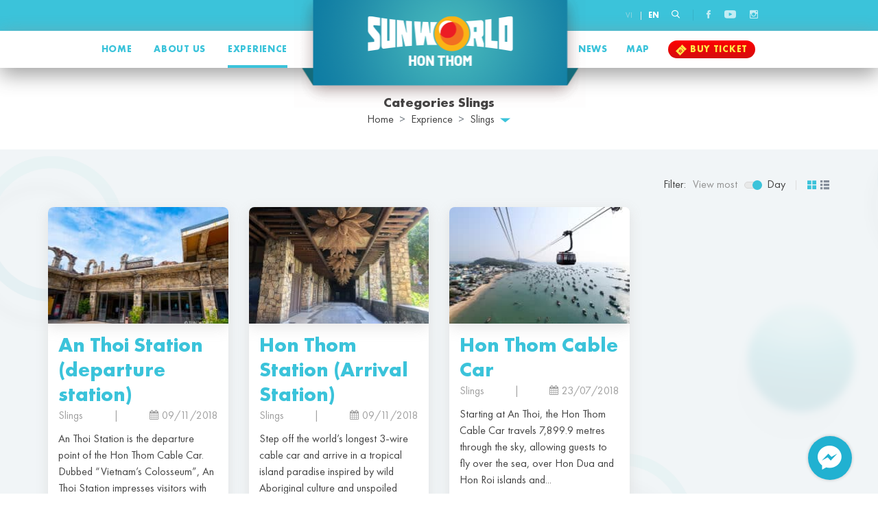

--- FILE ---
content_type: text/css
request_url: https://honthom.sunworld.vn/wp-content/plugins/gg-gallery/css/style.css?ver=6.3.2
body_size: 303
content:
.slide-gallery .slick-slide .bg-cover {
  transition: all 0.5s ease;
  height: 0;
  border-radius: 10px;
}
.slide-gallery .slick-active .bg-cover{position: relative;}
.grid-loading::before,
.grid-loading::after {
  content: '';
  z-index: 1000;
}
/*
.grid-loading::before {
  position: fixed;
  top: 0;
  left: 0;
  width: 100%;
  height: 100%;
  background: rgba(0,0,0,0.4);
}

.grid-loading::after {
  position: absolute;
  top: calc(25vh - 20px);
  left: 50%;
  width: 40px;
  height: 40px;
  margin: 0 0 0 -20px;
  border: 8px solid #383a41;
  border-bottom-color: #565963;
  border-radius: 50%;
  animation: animLoader 0.8s linear forwards infinite;
}*/
.grid-hidden {
  opacity: 0;
}
.slick-initialized .slick-slide{opacity: 1 !important;}
@keyframes animLoader {
  to { transform: rotate(360deg); }
}


.slide-gallery .slick-active .bg-cover {
  height: 100%;
  position: relative;
}

@media screen and (max-width: 991px) {
  .slide-gallery .slick-active .bg-cover {
    height: 300px;
  }
}

@media screen and (max-width: 767px) {
  .slide-gallery .slick-active .bg-cover {
    height: 200px;
  }
}

@media screen and (max-width: 425px) {
  .slide-gallery .slick-active .bg-cover {
    height: 160px;
  }
}

@media screen and (max-width: 320px) {
  .slide-gallery .slick-active .bg-cover {
    height: 130px;
  }
}

--- FILE ---
content_type: text/javascript
request_url: https://honthom.sunworld.vn/Dring-on-And-here-larue-name-one-of-their-compli
body_size: 229397
content:
(function(){var A=window.atob("[base64]/AAPAPgA/QAOAPwA/gD9ABEA/QAPAP4A/wADAP0AAAENAP8A/[base64]/[base64]/AYIBfwEGAIMBggEzAHoBegGCAX4BfgF5AWABggF+AWQBgwGCAWUBggF9AYMBfQETAIIBggGAAWsBgwGCAY0AggF9AYMBfQF6AYIBegF/[base64]/[base64]/AEcAPsB/QF2AYoA/gEcAP0B/QEDAI8AjwANAP0B/QEMAI8A/wH+Af0B/gEGAP8B/wGpAWABAAIOAMYAAQIAAhEAAAIPAAECAgIOAAACAwICAhEAAgIOAAMCBAICAhEAAgIPAAQCBQIDAAICBgINAAUCBQL/[base64]/AhEAfwIPAIACgQIOAH8CggKBAhEAgQIOAIICgwKBAhEAgQIOAIMCgwKBAhEAgQIPAIMCgwIDAIECgQINAIMCgwJ7AoEChAKDAmUCgwI/[base64]/[base64]/AINAD0CPQIMAPwC/QL6Aj0C/gIGAP0C/QIjAPwC/wKoAUIBAANDAP8C/[base64]/[base64]/[base64]/[base64]/AxYAfwN9A4ADgAMGAH8DfwN7A+ICgQMDALAAsAANAIEDgQMMALAAggN/A4EDfwMGAIIDggMjALAAgwMMADIBhAMTAIMDhQOEA34DhgPpAoUDhQOCA4YDhgN/A4UDfwOAA4YDhQNBAH8DfwNCAH4DhgOEA/gChwN/[base64]/gCpAOgA6MDoAOfA6QDnwMGAKADoAObAxkAowMGAKADoAMjAJ4ApAOgAysBpQMGAKQDpAMjAAcBpgMDAJgAmAANAKYDpgMMAJgApwOkA6YDqAMGAKcDpwMjAJgAqQMMAKQAqgMLAKkDqwOqAz0BqgOrA8EAqwOqA/[base64]/A8ADvwO+A8EDwANBAL8DvwNCALwDwQO/A84AvwPAA8EDwAMGAL8DvwO6AxkAwQMGAL8DvwNcAisBwgMGAL8DvwNeA9oBwwO/[base64]/gEJAGQBZAEGAP4B/gFkAdABZAEGAP4B/gFkARkBZAEIAP4B/gEGAGQBZAH+AQ8B/gEGAGQBZAH+ARoB/gEHAGQBZAEGAP4B/gFkATAAZAEFAP4B/gH8AWQBZAEJAP4B/AEGAGQBZAH8ARkB/AEIAGQBZAEGAPwB/AFkAQ8BZAEGAPwB/AFkARoBZAEHAPwB/AEGAGQBZAH8ATAA/AEFAGQBZAH4AfwB/AEGAGQBZAFHAOIC/[base64]/ACVAEIDUAMNAPwA/[base64]/[base64]/YD9gMGAPUD9QM1AO0D9wP1A+IC9QMOABwBHAH1AxEA9QMPABwB+AMDAPUD+QMNAPgD+AMMAPkD+gM1APgD+wP6AyED+gP7A/QD+wP3A/oD9wP2A/sD9gNBAPcD9wNCAPQD+gMTAPgD+wP6A/gC/AP3A/sD9wP2A/wD9gMGAPcD9wPyAxkA+wMGAPcD9wMjAO8D/AP3AysB/QMGAPwD/AMjAPkD+QMDABwB/gMNAPkD+QMMAP4D/wP8A/kDAAQGAP8D/wMjAP4D/gMPAKEAAQQDAP4DAgQNAAEEAQQMAAIEAwQLAAEEBAQDBD0BAwSZAS8DBQQEBAMEBASZAS4DBgQFBAQEBQT/[base64]/BIQEfwQSAIIEggQqArUAgwS4AoIEhAQSAIMEhQRVAacAhgSxAYUEhQSEBIYEhgQSAIUEhQQmAbkAhwQIAoUEiAQSAIcEhwSIBFYDiQSGBIcEhgR/BIkEfwQDAIYEhgQNAH8EfwQFAoYEhgQNAKwArAAMAIYEiQR/[base64]/wISALwEvQT/AhYA/wK6BL0EvQQGAP8C/wI1ALkEvgT/AuIC/wIDACQBJAENAP8C/[base64]/AQMAPsE+wQSAPwE/QT7BBYA+wQgBP0E/QQGAPsE+wT5BOIC+QQNACkCKQIMAPkE/gT7BCkC+wQGAP4E/gQjAPkE+QQNAFsEWwQMAPkE/wQTAFsEAAX/BPwEAQXpAgAFAAX+BAEFAQX7BAAF+wT9BAEF/QRBAPsE+wRCAPwEAAX/BPgC/wT7BAAF+wT9BP8E/QQGAPsE+wQgBBkA/[base64]/BSQBPwU2BUAFNgUNAFICUgIMADYFQQU/[base64]/ABYAUAUxAEsFSwUGAFAFUAUGANsBUgVQBQ0AUAUnAFIFUgUJAFAFUwUGAFIFUgUGAFMFUwVSBd0BUgVLBVMFSwUEAFIFUgUGAEsFSwV2AdMAVAUTAEsFVQX/[base64]/[base64]/[base64]/AUPBKcA/QWxAfwF/gVtA/0F/wUSAP4F/gU6ArkAAAYIAv4FAQYSAAAGAAbCAD4BAgZzAgAGAwYBBgIGBAb/BQMG/wX7BQQGAwYSAP8F/wVtAkECBAYSAP8F/[base64]/[base64]/[base64]/[base64]/[base64]/[base64]/QD6BhEA+gYOAP0A+wb6BhEA+gYOAPsG/Ab6BhEA+gYDAPwG/AYNAPoG+gb5BvwG+Qb0BvoG9AZiA/kG/QYGAPQG9AYSAFcD/gb0BhYA/wZfA/4G/gYGAP8G/wYcAIEDAAf/Bm4D/wb+BgAH/gZBAP8G/wZCAFcDAAf/BlIDAQf+BgAH/gYGAAEHAAfYAWAB2AEOABwBHAHYAREA2AEOABwBAQfYAREA2AEPAAEHAgcOANgB2AECBxEAAgcPANgB2AEDAAIHAgcNANgB2AEABwIHAwfYAZwA2AEwBQMHBAcLANgB2AHOAR4DBQfYAUYB2AEEBwUHBAf0BnoD9AbYAQQHBAf0BoMD9AZbAwQHBAf+BvQG9Ab9BgQH/QZBAPQG9Ab/BoMD/gZQAPQG9AZCAO4G7gb0Bn4D9Ab+Bu4G7gb9BvQG9AYGAO4G7gZfAxkA/QYGAO4G7gZiAyUB/gYGAO4G7gZkA/kG/wb+Bu4G7gb9Bv8G/Qb0Bu4G7gbqBv0G6gYxAO4G7gYGAOoG6gb+AVEA9AYnAOoG6gYuAPQG9AYGAOoG6gb0BmcC/Qb0BuoG6gYnAP0G9AavAeoG/QYGAPQG9AYGAFkD/wb0Bg0A9AYnAP8G/wb9BvQG/QYGAP8G/wYGAP0G/Qb/Bt0B/wbuBv0G7gYEAP8G/QYyAO4G7gb9BjYA/QZSAIED/wZFAP0G/QYOAOMD4wP9BhEA/QYPAOMDBAcOAP0GBQcEBxEABAcPAAUHBgcDAAQHBwcNAAYHBgc3BQcHCAcPAAwDCQcOAAgHCgcJBxEACQcPAAoHCwcDAAkHCQcNAAsHCwcGBwkHBgf/BgsH/wbuBgYH7gYGAP8G/wavATYABgcGAP8G/wYOACMBIwH/BhEA/[base64]/[base64]/kG+QaoAyQHJAclB/[base64]/[base64]/BScDJwMvBRkDGQMrBScDJwMoBRkDGQMlBScDJwMiBRkDGQMeBScDJwMbBRkDGQMYBScDJwMWBRkDGQMUBScDJwMRBRkDGQMOBScDJwMLBRkDGQMEBScDJwMBBRkDGQP/[base64]/[base64]/YDJwMDAOYD5gMNACcDJwP+AeYD5gMnACcDJwMuAOYD5gMGACcDJwPmA2cC5gPWACcD1gAnAOYDJwP4AdYA1gAGACcDJwMPBMwE5gMSACcDJwPmAx0H9gMSACcDJwMoBIAE+wMSACcDJwO4Am4C/QMiAicDBgT7A/[base64]/[base64]/[base64]/QS4AvoE/wTmBP0EAQUSAP8E/wQSACAGBAV1A0UBCwWmAAQFEQX/[base64]/[base64]/[base64]/[base64]/[base64]/AXAHcQchBjIBIQYdAHEHcQcTACEGIQZxB1cFcQcTACEGIQZxB/[base64]/BYIFfgd5B30HeQcDAH4HfQcNAHkHeQejBH0HfQcdADsGOwYTAH0HfQc7BlcFVwUTAH0HOwb/[base64]/kCugcSALkHuQffAq8Fuwe6B7kHvAcSALsHuwcNAsMAvQcSALsHuwciATkBvge9B7sHvwcSAL4HvgcSANIFwAexAU8CwQe+B8AHwge/[base64]/[base64]/UB9QHUB9EH0QdBAPUB9QFCAJMB1AcTAO8B1QfUB/[base64]/AH8AfvB+4H7gfsB/[base64]/YH9gf1B/QH9AfsB/YH7AfzB/QH8wcxAOwH7AcGAPMH8wdfA+4H7gcGAPMH8wcGAE8D9AfzBw0A8wcnAPQH9AfuB/MH7gcGAPQH8wcGAO4H7gfzB90B8wfsB+4H7AcEAPMH7gcGAOwH7AdfA1EA8wcGAOwH7AdiA1EA9AcGAOwH7AdkAyAA9gcGAOwH7AevAYMD9wcGAOwH7Ac+Bb8F+AfsB1AGUAZ2BPgH7Ad5A1AGUAYGAOwH7AfnA40F+QcPAFkH+gcOAPkH+wf6BxEA+gcDAPsH/AcNAPoH+gfsB/wH7Ad2BPoH/[base64]/gH/QfyB/IG8gfwB/0H/QcPAIoCigIDAP0H/QcNAIoCigLOAf0H/gcPAJkF/wcDAP4HAAgNAP8H/weKAgAIigLyB/[base64]/wegAwkICQgFCP8H/wcECAkIBAjhB/8H4QfuBwQI7gebAeEHmwHuB6kD4QcGAJsBmwHtBvoH7gebAawDmwEGAO4H7gekA2kD+gcGAO4H7genA1EA/[base64]/[base64]/COAGPwg9CD4IPQg8CD8IPAg0CD0INAgDADwIPAgNADQINAj+ATwIPAgnADQINAguADwIPAgGADQINAg8CGcCPAhDBzQIQwcnADwINAj+AUMHQwcnADQINAguAEMHQwcGADQINAgOACcCJwI0CBEANAgPACcCPAgOADQIPQg8CBEAPAgPAD0IPwgOADwIQAg/[base64]/[base64]/[base64]/[base64]/gC5Ad7A+EH4QfUB+QH1AcGAOEH4QeCAxkA5AcGAOEH4Qd9AysB7AcGAOEH4QeGA4MD+gcGAOEH4QcLAIoD/wfhBz0B4Qf/BwME/wfhBwQE4QeIA/8H/[base64]/[base64]/[base64]/0ByggGAMIIwgivAZ0DywgGAMIIwgibA4EDzAgGAMIIwgiCA4MDzQgGAMIIwghMAE4Czgg1AIMDzwgAB/[base64]/[base64]/II8ggGAO8I7wgPAIwF8wgOAO8I7wjzCBEA8wgDAO8I7wgNAPMI8wg+Be8I9AgOAPsH9Qj0CBEA9AgDAPUI9QgNAPQI9AjzCPUI8wjNCPQIzQi1A/[base64]/[base64]/AgNAA0DDQMMAPwI/Qj7CA0DDQPyCP0I8ggyAA0DDQPyCDYA8gg1APcI+wjyCHEC8ggMAA4D/Qj7CPII+wgNA/0IDQMGAPsI+wgjAPwI/AgTAPcI9wj8CPII8gj7CPcI9wgNA/IIDQMGAPcI8ggjAA4D9wgGAPII8gj3CA0A9wgnAPII8ggNA/cIDQP5CPII8ggGAA0DDQMjAPMI8wgNAysBDQMGAPMI8wgjAOwI7AgGAGAD9wgDAPYI+QgNAPcI9wg4APkI+wjqAPkI/AgSAPsI/Qj8CBYA/Aj3CP0I9wgGAPwI/AiQA4MD/QgLAK8D/gj9CBMD/wj+CBkAAAn/CJkAAQn8CAAJ/AgAAwEJAAn+CJkA/ggACZQBAQn8CP4I/AiGAwEJ/ggGAPwI/Ai0BMEAtAT8CPEC/AigA7QEtAQGAPwI/Aj+AdoBAQknAPwI/AguAAEJAQkGAPwI/Aj+AfsI+wgnAPwI/AguAPsI+wgGAPwI/Aj7CGcC+wgBCfwI/AgnAPsI+witA/wI/[base64]/AiuAwYJBgm7BPwI/AioAwYJBgm0BPwI/AixBAYJBgmuBPwI/AirBAYJBgmiBPwI/AihBAYJBgmMA/wI/Aj+CAYJ/giVBPwI/AiTBP4I/giRBPwI/AiLBP4I/gh5BPwI/Aj+Bv4I/gj3CPwI9wjsCP4I7AgGAPcI9wjsCNAB7AgGAPcI9wjsCBkB7AgIAPcI9wgGAOwI7Aj3CA8B9wgGAOwI7Aj3CBoB9wgHAOwI7AgGAPcI9wjsCDAA7AgFAPcI9wjzCOwI7AgGAPcI8wgjAPgI9wgOAOMD+Aj3CBEA9wgDAPgI/AgNAPcI9wgMAPwI/gjzCPcI8wgGAP4I/ggjAPkIBgn+CBkA/[base64]/AgPABUBFQEDAPwI/AgNABUBFQEMAPwIDgkNCRUBFQEGAA4JDQkjAPwI/AgOABMBDgn8CBEA/AgDAA4JFgkNAPwI/AgMABYJFwkNCfwIDQkGABcJFwkPAA0BGAkOABcJGQkYCREAGAkDABkJGgkNABgJGAkMABoJGwlMABgJHAk1APwI/AgcCdAIHAkPABkJHQkDABwJHAkNAB0JHQkMABwJHgkcAB0JHQkMABUIHwkeCR0JHQn8CB8J/AgyAB0JHQn8CDYA/Ag1ABgJHgn8CHEC/[base64]/[base64]/IHyQMSAIcHhwc6AnMD8gemB4cHhwcSAPIH8gddAf8FyAgaBvIH8geHB8gIyAgSAPIH8gfIAZQG5ghcBvIH8gcSAOYI5ghdAZIH7AgoBeYI8gjyB+wI8gfICPIIyAjJA/IHyQMDAMgI8gcNAMkDyQMFAvIH8gcDAB8HHwcNAPIH8gcMAB8HyAjJA/IHyQMGAMgI8gcjAB8HHwcMADsHyAg1AB8HHwfICNgC7AgfB9oCHwfRAuwI7AjyBx8HHwcGAOwI8gcOACgB7AjyBxEA8gcDAOwI8ggNAPIH8gcjAPII8wgMAPII8ggSAPMI/gjyCBYA8gjyB/4I/ggGAPII8gjICOICyAgPAOwIBgkDAMgIyAgNAAYJBgkMAMgICAnyCAYJ8ggGAAgJBgkjAMgICAkDADkHDQkNAAgJCAkMAA0JDgkTAAgJCAkOCfMIFgnpAggJCAkGCRYJBgnyCAgJ8gj+CAYJ/ghBAPII8ghCAPMI8wgOCfgCBgnyCPMI8gj+CAYJ8wgGAPII8gjyBxkA8gcGAPII8ggjADsHOwfyCCsB8ggGADsHOwcjAA0J/ggOACkBBgn+CBEA/ggPAAYJCAkDAP4I/ggNAAgJCAkMAP4IDQk7BwgJOwcGAA0JCAkjAP4I/ggDAAYJDQkNAP4I/ggMAA0JDgmOA/4I/ggOAKsAqwD+CBEA/ggOAKsAFgn+CBEA/[base64]/CHMJcwkGAHEJcQk1AG0JbQlxCeICcQkPAGsCdAkOAHEJdQl0CREAdAkPAHUJdgkDAHQJdwkNAHYJdgkMAHcJeAk1AHYJeQl4CSEDeAl5CXIJeQltCXgJbQlzCXkJcwlBAG0JbQlCAHIJcgkTAHYJdglyCfgCcgltCXYJbQlzCXIJcgkGAG0JbQl/[base64]/[base64]/[base64]/Ak3BZcF/Qn8CVUI/An7Cf0J/gkOAKMBowH+CREA/gkPAKMB/wkDAP4J/gkNAP8J/wnOAf4JAAoOAO4I7ggAChEAAAoOAO4IAQoAChEAAAoDAAEKAgoNAAAKAAr/CQIK/wn8CQAK/An6Cf8J+gkGAPwJ/AkOAE4B/wn8CREA/[base64]/wkNAPsJ+wkMAP8JBApvAfsJbwFWAQQKVgExAG8BbwEGAFYBVgEDAJYFlgUNAFYBVgEjAJYFlgUGAFYBVgGWBQ0AlgUnAFYBVgEJAJYFlgUGAFYBVgEGAJYFlgVWAd0BVgFvAZYFbwEEAFYBVgEGAG8BbwGEAVEAhAEGAG8BbwEAChkAlgUGAG8BbwEjAP8J+wkHCugH/wlvAfsJbwEGAP8J+wkjAO0I7Qj7CesI6wgGAO0I7QgjAPIJ+wntCCsB7QgGAPsJ+wkjAJ0B/wn7CWkDAAoGAP8J/wkjAJ8BnwH/[base64]/Cj0BPwpACgMEQAo/CgQEPwo8CkAKQAoGAD8KPwojAI4FjgUMAJACQQo/[base64]/QADAFUKVgoNAP0A/[base64]/[base64]/[base64]/[base64]/[base64]/YG9gbPCtIKNgfOCvYG9gbNCjYHNgfLCvYG9gbKCjYHNgfJCvYG9gbHCjYHNgfFCvYG9ga+CjYHNgfqBvYG6gYVCDYH9gaZA+oG6gbnB/[base64]/Ar6CqUFpQX7CvwK/AoSAKUFpQUSAH4H/QqlBXEI/goSAP0K/Qr+CsEG/gr8Cv0K/AoDAP4K/QoNAPwK/AoFAv0K/QoDABsIGwgNAP0K/QoMABsI/gr8Cv0K/AoGAP4K/gojABsI/woDAP0G/QYNAP8K/[base64]/C0ELPws+C0ILPgsSAD8LPwsRAq4AQQsSAD8LQgvUAsMBQwtBC0ILQgsSAEMLQws1A7kARAsSAEMLRQtEC/AERgtCC0ULQgsSAEYLRgsSAAsBCwFsAzkBRwtGCwsBRgsSAEcLRwsdAj4CSAstBkcLLQZGC0gLRgtCCy0GLQY+C0YLPgsiCy0GLQYDAD4LIgsNAC0GLQYDCyILPgssCyILQgsSAD4LPgtCCxYAQgstBj4LLQYPC0ILDwtSACALPgtFAA8LDws+C/[base64]/[base64]/[base64]/[base64]/[base64]/[base64]/gMTAI0Lmwv+A5AL/gOaC5sLmwscAf4DHAEGAJsL/[base64]/[base64]/wouCyILIgv/ChkA/woGACILIgsuC0sHSwciCxkAIgsGAEsHSwcuCykLKQtLBxkASwcGACkLKQsjAP0G/QYpC2kDLgsGAP0G/QZyB0EHpQsSAP0G/QalC5MJqgsSAP0G/Qa0B2gIqwsSAP0G/QarC7gHqwuqC/0G/QYSAKsLqgtOBKcAqwsSAKoLrQurC6UHpQcSAK0LrQulB7kHpQcSAK0LrQtOBMMArgsSAK0LrwuuC2oHagcSAK8LrwtqB2sHagelB68LpQf9BmoH/QYDAKUHpQcNAP0G/QYFAqUHpQcDAOMD4wMNAKUHpQcMAOMDrwv9BqUH/[base64]/[base64]/[base64]/AWcL2QstCYoALQm/[base64]/IE8gT0CEEB9Aj+AfIE8gQnAPQI9AguAPIE8gQGAPQI9AgABxUJFQn0CGMB9Aj+ARUJFQknAPQI9AguABUJFQkGAPQI9AgOAH8Jfwn0CBEA9AgOAH8J7Qv0CBEA9AgPAO0L7QsDAPQI9AgNAO0L7QsAB/QI7gvtC/[base64]/IL8wsDABkLGQsNAPML8wvxCxkL8Qv+AfML8wsnAPEL8QsuAPML8wsGAPEL8QsOAHQJdAnxCxEA8QsDAHQJ9AsNAPEL8QvnA/[base64]/AsNAPsL+wvOAfwL/Qv7C44C+wv+Af0L/QsnAPsL+wsuAP0L/QsGAPsL+wsDAPIF/gsNAPsL+wsUCP4L/wv7C40A+wv+Af8L/wsnAPsL+wsuAP8L/[base64]/C0YGRgb9C3ABcAH5C0YGRgb3C3ABcAH2C0YGRgb1C3ABcAHxC0YGRgbzC3ABcAHtC0YGRgbwC3ABcAGVBUYGlQXuC3ABcAEVCZUFlQXyBHABcAHsC5UF8gTrC3ABcAHqC/IE8gToC3ABcAHmC/IE8gS4AXABcAFJCPIEuAHuBnABcAGzBrgBuAHAAXABcAHlC7gBuAHkC3ABcAGMArgBuAHjC3ABcAHiC7gBuAHgC3ABcAHfC7gBuAHeC3ABcAEnALgBuAHcC3ABcAEGALgBuAEjAKMAowAAB/[base64]/QPyBKMAowASAP0D/QNoA1YDlQUIBP0D/QOjAJUFowADAP0D/QMNAKMAowAFAv0D/QMDABMHCAQNAP0D/[base64]/[base64]/EL8QsGAPIL8gsDAGsCawINAPIL8gsjAGsC8wsMAGsCawISAPML9QtrAhYAawLyC/UL9QsGAGsCawLwC+IC8AsMAHEJ9gtrAvALawIGAPYL9gsjAHEJ9wsMAAEC+QsTAPcL+wv5C/ML/QvpAvsL+wv2C/0L/QtrAvsLawL1C/0L9QtBAGsCawJCAPML+wv5C/gC+QtrAvsLawL1C/kL9QsGAGsCawLyCxkA+QsGAGsCawIjAAACAAJrAisB+wsGAAACAAIjAAEC/QsMANkI/wsAAv0LAQwGAP8L/wsjANkIAgwDAOgC6AINAAIMAgwMAOgCAwyWBAIMBQzgAwMMAwwDAM8JzwkNAAMMAwwMAM8JBwwLAAMMCAwHDOkDBwwIDBkACAwHDPYABwwFDAgMBQz/[base64]/[base64]/[base64]/wYNACIIIggMAP8GVAwEACIIVQxGAFQMVAxVDFgDVQxTDFQMUwxSDFUMUgxBAFMMUwxCAFEMVAwDACMBIwENAFQMVAwMACMBVQxTDFQMUwxSDFUMUgwGAFMMUwxPDBkAVQwGAFMMUwwjALMAswBTDCsBVgwGALMAswAjAP8G/wYDAFoBWgENAP8G/[base64]/AhYAfwJwDHMMcwwGAH8CfwI1AMUCdAx/[base64]/DEEDfwx9DIAMgAwGAH8MfwwjAEoBgQwDAE4BTgENAIEMgQwMAE4Bggx/[base64]/[base64]/[base64]/gBmBCsBsgxdCf4A/gCqDLIMXQnRBP4A/gAxAF0J0QQGAP4A/gADACcKXQkNAP4A/[base64]/[base64]/QD2AwGANUM1QyWBO0D2QwGBdUM1QwTAEYC2gzVDBkA1QzZDNoM2QwHBdUM1QzgA9kM2QwLAEYC2gzZDOkD2QzaDBYA2gzZDDIB2QzVDNoM1QzyA9kM2QwGANUM1Qz3A/gD2gwGANUM1Qz8AwEE2wwGANUM1QwSAPkD3AzVDBYA1Qz/A9wM3AwGANUM1Qw1AAEE3QzVDOIC3gw1AAIE3wzeDCED4AzfDPkD3wzdDOAM4AzcDN8M3wxBAOAM4AxCAPkD4QwTAAIE4gzhDPgC4wzgDOIM4AzfDOMM3wwGAOAM4Az/[base64]/[base64]/AlMCBEATAgPAPwJ/AkDAEwITAgNAPwJ/AkxB0wITAgOAFABUAFMCBEATAgOAFABUAFMCBEATAgPAFAB8gwDAEwITAgNAPIM8gz8CUwI/AnMCPIMzAhuBPwJ/AkxAMwIzAgGAPwJ/AkGAHME8wz8CQ0A/AknAPMM8wwJAPwJ/AkGAPMM8wwGAPwJ/AnzDN0B8wzMCPwJzAgEAPMM/AkGAMwIzAjvBsIB8wzMCJYAzAhuBPMM9AwGAMwIzAh4BDYA9QwGAMwIzAjnA/MK9gzMCAUIzAiJBPYM9gwGAMwIzAiQBBIF9wwGAMwIzAgRAicB+AwICswI+QwSAPgM+Az5DIoIiggSAPgM+Ay4AiwB+Qy0B/gM+gwSAPkM+Qz6DLgH+gyKCPkMiggSAPoM+QyKCGoHagcDAPkMiggNAGoHagfgDIoIighqB40EagcGAIoIigilAFUE+QwGAIoIigg1AMUA+gyKCPEM+wz6DMYA/AxTAPsM+wz6DG8C+gwyAPsM+wz6DBEJ+gz7DG8C+wz8DPoM+gxTAPsM+wz6DPIM+gySBPsM+wwxAPoM+gwGAPsM+wwGAI4E/Az7DA0A+wwnAPwM/AwJAPsM+wwGAPwM/AwGAPsM+wz8DN0B/Az6DPsM+gwEAPwM+wwGAPoM+gySBPMM/AwGAPoM+gyUBDYA/QwGAPoM+gybBCsB/gwGAPoM+gycBBIF/[base64]/[base64]/[base64]/DcgGPw1ADT4NPg1TAD8NPw0+DfIMPg2XAD8NPw0xAD4NPg0GAD8NPw0GAKoAQA0/[base64]/[base64]/EMGwNDBhoD8QxTABsDGwNDBrIAQwYyABsDGwNDBhEJQwYbA7IAGwPxDEMGQwZTABsDGwNDBvIMQwYCAxsDGwMxAEMGQwYGABsDGwMGAP0C8QwbAw0AGwMnAPEM8QwJABsDGwMGAPEM8QwGABsDGwPxDN0B8QxDBhsDGwMEAPEMQwYGABsDGwMCA/[base64]/QhiDRcAYg39CJkA/QheDWINXg15A/0I/QgGAF4NXg2CA34DYg0GAF4NXg19A4MDYw0GAF4NXg0SAHoDZA1eDRYAXg2GA2QNZA0GAF4NXg3OCOICZQ01AIoDZg1lDSEDZw1mDXoDZg1eDWcNZw1kDWYNZg1BAGcNZw1CAHoDaA0aB/[base64]/gWGB3YNdw0SAP4F/gWuC+AGeA3LCP4F/gV3DXgNdw32Bf4F9gUDAHcN/[base64]/QFcAc9Be4FPQX5BHAH+QT2BT0FPQUGAPkE+QR4DZIC9gUSAPkE+QQSAIoHigf5BH8HSAz2BYoH9gUSAEgMigfvAl0LSAwSAIoHigdKA5sMSgNIDIoHigf2BUoDSgMSAIoH9gVtAtIFigeFB/YF9gUSAIoHhQfeArUFigcSAIUHSAyKB2IKSQz2BUgM9gUSAEkMSQz2BdsF2wVKA0kMSgMDANsF2wUNAEoDSgMmANsF2wUTAHAH9gXbBdwF2wVKA/YFSgM9BdsFPQUxAEoDSgMGAD0FPQUJAJ0I2wUGAD0FPQUGANsF2wU9Bd0BPQVKA9sFSgMEAD0FPQUGAEoDSgMGACwH9gXmAf4F/gVKA/[base64]/[base64]/[base64]/EB8QF3BloBWgEnDPEB8QEjDFoBWgEhDPEB8QEdDFoBWgEeDPEB8QEWDFoBWgEYDPEB8QEVDFoBWgESDPEB8QERDFoBWgEODPEB8QEKDFoBWgHoAvEB8QEHDFoBWgEBDPEB8QH7C1oBWgH5C/EB8QH1C1oBWgHxC/EB8QHrC1oBWgHtC/EB8QHqC1oBWgE2AvEB8QGpAFoBqQDgC/EBWgFaAqkAqQDfCFoBWgHuBqkAqQCjAFoBowCMAqkAqQDAAaMAowBwAakAqQDdC6MAowAGCqkAqQDZC6MAowDYC6kAqQDhCqMAowDOC6kAqQAlCaMAowDJC6kAqQC3C6MAowCzC6kAqQCyC6MAowD9BqkAqQAuC6MAowBLB6kAqQAiC6MAowD/[base64]/[base64]/YAkAFwAYkBcAGEAZABiQEAA3ABcAGUA/[base64]/[base64]/[base64]/gX4BZYICAYSAP4F/[base64]/QYSAOoG6gamAFkCDAf9BuoG/QbuBgwH7gZ9Bv0G/Qa0Bu4G7gZkBv0G/QbQBO4GDAcDAP0G/QYNAAwHDAfaA/0G/QaaARkAHwf9Bp0A/QbeBx8HHwcMB/[base64]/YFugfDB84HwwcSALoHugcSAJYIzge6B3ID0gcSAM4HzgcSAP4F1QfOB4YB3gfSB9UH0gfDB94HwwfpBdIH0gcSAMMHwwfNAA0G1QcSAMMH3gd4B+oE5gfVB94H1QcSAOYH3gdgCDcM5gcSAN4H3gfNACcB8gcSAN4HAQg6AhYDDgjyBwEI8gfmBw4IDgjVB/[base64]/[base64]/[base64]/CLUIfwjkBq0I5AY3An8INwIzCOQGMwgcCDcCNwIDADMIHAgNADcCNwLaAxwIHAg3AmQGNwIGABwIHAglAm0EMwjmAxwIHAgSADMIMwg1AwwBfwgSADMIMwh/[base64]/sIngftCPMI7QjWCJ4HngcSAO0I1gh1AzAE7QjrAtYI8wgSAO0I7Qh1A0gC9QgSAO0I7QiKBWwC+wj1CO0I7QjzCPsI8wgSAO0I7QjtBHcK9QgSAO0I7QimAL4C+wgSAO0I7QhsAywB/Aj7CO0I7Qj1CPwI9QjzCO0I7QgSAPUI8wj0AgQF9QgSAPMI8wggB5YIlgj1CPMI8wgSAJYIlghOBMgA9QgSAJYIlggRAmwC+wj1CJYIlggSAPsI9QgTBGwC+wgSAPUI9Qj7CFwD+wiWCPUIlgjzCPsI+wjtCJYIlgieB/sI+wjUCJYI/AgDAPsI+wgNAPwI/AjaA/sI+wj8CP0G/AgGAPsI+wgNAsgA/QgSAPsI+wj9CBMC/QgSAPsI+wj9CPUI9QjzCPsI8wjtCPUI7QieB/MIngfUCO0I1AgDAJ4HngcNANQI1AjaA54HngfUCGQG1AgGAJ4HngcmAW4F8wgSAJ4HngfzCJsL8wgSAJ4HngdWAvkC9QgSAJ4H+wi4APYF9gX1CPsI9QjzCPYF9gXaBvUI2gYSAPYF9gXCABwJ8wi6B/[base64]/QjzCPsI8wjDB/0IwwcSAPMI8wgiAgsB/QgSAPMI8wj9CPAE/QgSAPMI8whVAV8HCAkSAPMI8wikBuEI4QgICfMI8wj9COEI/QjDB/MIwwcSAP0I/[base64]/[base64]/sIbwcDAPMI8wgNAG8HbwfaA/MI8whvB5gGbwcGAPMI8wjaBH0GfQaGA/[base64]/sIjAcSAIUHhQeSB1gHWAcSAIUHhQf3AA4CKgizAYUH+wgSACoIKgjNACsCGAnUAioIKgj7CBgJ+whYByoIKgiMB/sI+wggByoIKggSAPsI+wiyAYsGGAk+A/[base64]/CF0KMwgcCDkDOQMSADMIHAg0C6YLMwgSABwIHAgSAKkLfwgcCNIIHAgzCH8IMwg5AxwIOQMSADMIHAgiAf4F/gUSABwIHAj+BYYG/[base64]/[base64]/gUSAG0FXgb+BdoF2gXZBV4G2QXCBdoFwgWDBdkFgwXSB8IFwgUSAIMFgwVVAWwC2QWxAYMFgwUSANkF2QWiCfIH/gWDBdkFgwUSAP4F2QWDBVYIgwUSANkF2QWDBX4IgwUSANkF2QWDBbEI/gXCBdkFXgYDAP4F/gUNAF4GXgbaA/4F/gVeBv0GXgYGAP4F/[base64]/gXaBfYF2gUSAP4F9gUSAGMG/gX2BbAGYwYSAP4F/[base64]/[base64]/AUOAdoFNQb1BfwF/AUSADUGNQYtDFYHRAYSADUGNQZRAmgEUQJEBjUGaAT8BVECUQLoBWgEaAQSAFECUQKgCaAL6AUSAFECUQISADcL/AVRAiUGUQLoBfwF6AUSAFECUQJEAVcE/AUSAFECUQL8BYsG/AUSAFECUQKmAJsHNQaaB1ECUQL8BTUG/AXoBVECUQISAPwF6AUkCH0H/AUSAOgF6AUSAC4HNQboBYYGRAb8BTUG/AUSAEQGNQYSAC4GLgY1BjAGNQYSAC4GLgbrAqsCqwISAC4GLgarAlYDqwI1Bi4GLgb8BasCqwJRAi4GUQJoBKsCqwIDAFECUQINAKsCqwLaA1ECUQIxB8YJaARRAo0JUQLqAWgEaARxBFECUQKrAmgEqwIGAFECUQIIAloGaAQSAFEC/AVoBJAILgYUBvwF/[base64]/ADoFOgXeBYQDhAOIAzoFOgUGAIQDhANqARkC3gUSAIQD+AXeBZAH3gVKCPgF+AUSAN4F3gUSAHkFeQWEB7UH/AXeBXkFeQX4BfwF3gUSAHkFeQXeBa0FrQUDAHkFeQUNAK0FrQXaA3kFeQUOAJML3gV5BREAeQUDAN4F3gUNAHkFeQWhAd4F3gV5BUcIeQXqAd4F3gVxBHkFeQWtBd4FrQUGAHkFeQURAkoE3gWOCHkF+AUSAN4F3gX4BS4I+AUSAN4F3gXEA2gI/AUSAN4F3gX8BUoM/AX4Bd4F3gUSAPwF+AUSALAH/AX4BQQFBQYSAPwF/[base64]/[base64]/[base64]/[base64]/AYOAKMB/Qb8BhEA/AYPAP0G/QYOAPwG/Ab9BhEA/QYOAPwG/Ab9BhEA/QYPAPwG/AYOAP0G/Qb8BhEA/AYOAP0G/Qb8BhEA/AYPAP0G/QYOAPwG/Ab9BhEA/QYPAPwG/AYOAP0G/Qb8BhEA/AYOAP0G/Qb8BhEA/AYOAP0G/Qb8BhEA/AYPAP0G/QYOAPwG/Ab9BhEA/QYOAPwG/Ab9BhEA/QYPAPwG/AYOAP0G/Qb8BhEA/AYOAP0G/Qb8BhEA/AYOAP0G/Qb8BhEA/AYOAP0G/Qb8BhEA/AYOAP0G/Qb8BhEA/AYOAP0G/Qb8BhEA/AYOAP0G/Qb8BhEA/AbmBv0G5gYDAPwG/AYNAOYG5gb+AfwG/AYnAOYG5gYuAPwG/[base64]/[base64]/[base64]/[base64]/[base64]/[base64]/QChAJ4AoQBxAP0A/QChABcAoQASAP0A/QChABYAoQBUCv0A/[base64]/QBUAaEAoQByA/0A/QBKA6EAoQArA/0A/QDVAqEAoQDIAv0A/QB6AaEAoQCfAf0A/QDTAqEAoQCrAv0A/QD5AaEAoQDGAv0A/QC+AqEAoQAGAv0A/QAxAKEAoQAGAP0A/QA4ALAAVAFOAPkJegFUAYYIVAH9AHoB/QAGAFQBVAEGAPsJegFUAQ0AVAEnAHoBegH9AFQB/QAGAHoBVAEGAP0A/QBUAd0BVAGhAP0AoQAEAFQB/[base64]/[base64]/[base64]/AdYL/wFcBRcAXAVyA/8B/wHbAVwFcgMGAP8B/wGoATABXAU1AP8BZAVcBdMKXAVYBRAJaQVcBRADXAVkBWkFZAXsAVwFXAVyA2QFcgNJBVwFSQVSBXIDcgMxAEkFSQUGAHIDcgMJAOkBUgUGAHIDcgMGAFIFUgVyA90BcgNJBVIFSQUEAHIDcgMGAEkFSQVyA/[base64]/[base64]/BcEGFgPVAg8D1QIDABYDDwMNANUC1QIFAg8DFgPVAuYK1QIGABYDFgPjCu8KKwMGABYDFgMSAPIKSgMWAxYAFgPsCkoDSgMGABYDFgM1AOsKZQMWA9wJFgNlA/[base64]/BQALfwVwBWkFaQUyAH8FcAVpBTYAaQU1AHMLfwVpBXECaQUMAH8LggV/BWkFfwVwBYIFcAUGAH8FfwUTAHMLggV/BWkFaQUFC4IFfwVwBWkFaQUGAH8FcAVpBYALaQWOAnAFjgIGAGkFaQV3CysBcAUGAGkFaQUGALIGfwVVBfIJggV/BU0IfwUdAIIFggVaAH8FfwWCBc0BggVpBX8FfwUxAIIFggUGAH8FfwWCBVMFUwUEAH8FfwUGAFMFUwV/BfAGfwXdCFMFUwUGAH8FfwVTBdABUwUGAH8FfwVTBRkBUwUIAH8FfwUGAFMFUwV/BQ8BfwUGAFMFUwV/BRoBfwUHAFMFUwUGAH8FfwVTBTAAUwUFAH8FfwV5C1MFUwUGAH8FfwV1C28LggUGAH8FfwXOAcwDhQV/BWcLfwX+AYUFhQUnAH8FfwUuAIUFhQUGAH8FfwWaAVMHhgV/BeQAfwX+AYYFhgUnAH8FfwUuAIYFhgUGAH8FfwWaAeYAiAV/BXQEfwX+AYgFiAUnAH8FfwUuAIgFiAUGAH8FfwUOAPAD8AN/BREAfwUDAPADjAUNAH8FfwXXAYwFjQV/BdQAfwX+AY0FjQUnAH8FfwUuAI0FjQUGAH8FfwUOAOoFjgV/BREAfwUOAI4FjgV/BREAfwUDAI4FjgUNAH8FfwWhAY4FjgUOAPEFkQWOBREAjgUPAJEFkQUOAI4FjgWRBREAkQUPAI4FjgUDAJEFkQUNAI4FjgV/BZEFfwX+AY4FjgUnAH8FfwUuAI4FjgUGAH8FfwXXAc8DlwV/BXQLfwX+AZcFlwUnAH8FfwUuAJcFlwUGAH8FfwUDAA8JmwUNAH8FfwU3BZsFmwV/[base64]/BfEB8QGXBUIBQgGOBfEB8QGNBUIBQgGIBfEB8QGGBUIBQgGFBfEB8QEnAEIBQgFxC/EB8QGCBUIBQgFTBfEB8QFwBUIBQgGOAvEB8QFkBUIBQgFhA/EB8QEyAEIBQgHxATYA8QE+BfIJjgLxAU0I8QEwBY4CjgJCAfEBQgEGAI4C8QFyCysBjgIGAPEB8QF2C5EBkQEGAPEB8QHmAQ8DDwMGAPEB8QGkC0EHYQMSAPEB8QFhA7MHYQMSAPEB8QE5A9UEOQMSAPEB8QE5A6QFOQNhA/[base64]/kC+QIGAMgDyAPPBC0ELQQSAMgDyAM1A0QJzwQSAMgDyAMeAW4FUwXPBMgDyAMtBFMFLQQSAMgDyAMSAP0EzwTIA10L/QQSAM8EzwT9BIcEhwQtBM8ELQQDAIcEhwQNAC0ELQQFAocEhwQtBGoLLQQGAIcEhwQyAG4LzwSHBGEDhwTPBG4LzwS9AYcEvQEGAM8EhwQ+BbEHzwSHBBgFhwQSBs8EzwR9C4cEhwQGAM8EzwQiAhoC/QR+BM8EzwQSAP0E/QTeAogHGAUSAP0E/QQYBZIIGAXPBP0EzwQSABgF/QRKByEHGAUSAP0E/QT+BVwLUwUYBf0E/QTPBFMFzwQDAP0E/QQNAM8EzwQFAv0E/QTPBGkLzwQGAP0E/QQyALUBGAX9BGEDYQMYBbUBtQHfAGED3wAGALUBtQGhAYMBYQO1AZQFtQESBmEDYQNKCbUBtQEGAGEDYQMXDV8H/QQSAGEDYQPuBzUFGAX9BGEDYQMSABgF/QQ9BLAJPQQSAP0E/[base64]/Ba8HfwUYBXAFGAVrAH8FcAVZAAoBfwUYBXAFGAX1A38F9QMGABgFGAUuCUUMcAUSABgFGAXRCWsFfwUSABgFGAV/Bc0EfwVwBRgFGAUDAH8FcAUNABgFGAUFAnAFcAUYBTALGAUGAHAFcAU1AI8LfwVwBdgCggV/BdoCfwXRAoIFggU4Bn8FfwUGAIIFggUSAJULhQWCBRYAggWXC4UFhQUGAIIFggVwBeICcAWCBZQLggUGAHAFcAWZC5ULhgXpAnAFcAWWC4YFhgWCBXAFcAWFBYYFggVBAHAFcAVCAJULhQWZC/[base64]/[base64]/[base64]/0D8QUGANQE1AQSAMIL8wXUBBYA1AS4AfMF8wUGANQE1AQ1AP0D/QPUBOIC1AQEAAgH9QVGANQE1AT1BVgD9QX9A9QE/QPzBfUF1ARBAP0D/QNCAMIL8wX9A0YG/QPUBPMF1AQGAP0D/QO4ARkAuAEGAP0D/QOVBSsBlQUGAP0D/QNyBPAL8wX9A5kJ/QObAPMFmwAGAP0D/QOSCyMF8wUGAP0D/QPuC3cE9QUGAP0D/QMOAHUH+wX9AxEA/QMOAPsF+wX9AxEA/QMPAPsF+wUOAP0D/QP7BREA+wUOAP0D/QP7BREA+wUPAP0D/QMOAPsF+wX9AxEA/QMOAPsF+wX9AxEA/QMOAPsF+wX9AxEA/QMPAPsF+wUOAP0D/QP7BREA+wUPAP0D/QMOAPsF+wX9AxEA/QMOAPsF+wX9AxEA/QMOAPsF+wX9AxEA/QMOAPsF+wX9AxEA/QMPAPsF+wUOAP0D/QP7BREA+wUPAP0D/QMOAPsF+wX9AxEA/QMPAPsF+wUOAP0D/QP7BREA+wUOAP0D/QP7BREA+wUPAP0D/QMOAPsF+wX9AxEA/QMPAPsF+wUOAP0D/QP7BREA+wUOAP0D/QP7BREA+wUDAP0D/QMNAPsF+wX2C/0D/QMGAPsF+wXkBKsC/AWxBfsF+wWuBfwF/AWpBfsF+wUSAPwF/AXcBMkEyQQSAPwF/AXJBAIGyQQSAPwF/AU6AlwI/gUSAPwF/AX/BO4E7gT+BfwF/AXJBO4EyQQSAPwF7gTcBC8B/AXNAO4E/gUSAPwF/AV1A0ACAgYSAPwF/AUCBpQHBAb+BfwF/AUSAAQG/gVdAfMEBAYSAP4F/gUEBvQEBAb8Bf4F/AXJBAQGyQT7BfwF+wUDAMkEyQQNAPsF+wUFAskEyQT7BfML+wUGAMkEyQQ1AP0L/AXJBNgC/gX8BdoC/AXRAv4F/gXyC/wF/AUGAP4F/gUSAPcLBAb+BRYA/gUAAgQGBAYGAP4F/gXJBOICyQT+BXACcAIGAMkEyQQTAAIM/gXJBPcLBQbpAv4F/gVrAgUGawJwAv4FcAIEBmsCawJBAHACcAJCAPcL/gXJBPgCyQRwAv4FcAJrAskEawIGAHACcAIAAhkAAAIGAHACcAL/CysByQQGAHACcAKWBAwM/gXgA3ACcAILAEsMBAZwAukDcAIEBhkABAZwAvYAcAL+BQQG/gUFDHACcAIGAP4F/gUIDH0JBAYGAP4F/gUQDOMABQYGAP4F/gUSAJEACQb+BRYA/gXxBwkGCQYGAP4F/gU1AOMA4wD+BeIC/gU1APYHCwb+BSED/gULBpEACwbjAP4F4wAJBgsG/gVBAOMA4wBCAJEAkQATAPYHCQaRAPgCkQDjAAkG4wD+BZEAkQAGAOMA4wDxBxkA/[base64]/[base64]/[base64]/[base64]/[base64]/oD+gMGANEE0QRmA8sDZgMGANEEywPVA5IDkgMGAMsDywM1ANcD1QPLAyEDywPVA9MD0wPSA8sDywPUA9MD0wNBAMsDywPTA9gD0wMGAMsDywMLADwB1QPLAz0BywPVAwME1QPLAwQEywPdA9UD1QMGAMsDywM7A/[base64]/AwIE/[base64]/[base64]/QD3gNBAK0CrQJCALoA7AMTAG8C9APsA/gC7AOtAvQDrQLeA+wD3gMGAK0CrQKOBBkA7AMGAK0CrQKSBCsB9AMGAK0CrQKUBMYA+gMGAK0CrQILAMUA+wOtAj0BrQL7AwME+wOtAgQErQKbBPsD+wMGAK0CrQKcBKAE/[base64]/A60CrQL7A/sA+wD6A60CrQL0A/sA+wDsA60CrQLeA/sA+wD5DK0CrQLYA/sA+wAYA60CrQLVA/sA+wDTA60CrQLLA/[base64]/wC3gOtAuYDrQLfA94D3gMTAEID5gPeA/wC7AOtAuYDrQIGBewD5gPeAwkC3gOtAuYDrQL3BN4D3gMGAK0CrQL+BPwE5gMGAK0CrQIgBFsE7AMGAK0CrQISAEgE9AOtAhYArQL7BPQD9AMGAK0CrQI1AFsE+gOtAuICrQI1AD8E+wOtAiEDAAT7A0gE+wP6AwAE+gP0A/sD9ANBAPoD+gNCAEgE+wMTAD8EAAT7A/[base64]/[base64]/[base64]/BaYDPwUGAAwBDAHqAEkB5AUzAAwB/QWOCK4CrgISAP0F/QWuAkUMrgISAP0F/QXEA/gMAQYSAP0F/QUBBtkDAQauAv0FrgIDAAEG/QUNAK4CrgLkBf0F5AWuAs0BrgIyAOQF5AWuAjYArgLkBW4I5AUJAK4CrgIGAOQF5AWuAtABrgIGAOQF5AWuAhkBrgIIAOQF5AUGAK4CrgLkBQ8B5AUGAK4CrgLkBRoB5AUHAK4CrgIGAOQF5AWuAjAArgIFAOQF5AUcAK4CrgLOAXUG/[base64]/QXkBbcD5AWzBP0F/QVGAOQF5AX9BVgD/QXXCeQF5AXWCf0F/QXUCeQF5AXhBf0F/QVBAOQF5AVCALcDbwaVA+gHewbkBW8Gbwb9BXsG/[base64]/Be0A7QBkAUwBTAF2BO0A7QBwBkwBTAGBBu0A7QB/BkwBTAF8Bu0A7QB6BkwBTAF3Bu0A7QBqBkwBTAEYDe0A7QB2BUwBTAFEBe0A7QCiAEwBogBPAe0A7QD7AKIAogAuAe0A7QCZAKIAmQAoBu0AogAkBpkAmQCGDKIAogAgBpkAmQBtAaIAogAYBpkAmQBYAaIAogCAApkAmQAVBqIAogD2BZkAmQB/[base64]/[base64]/QDfAG8C3wDGAP0A/QD7AN8A3wBBAP0A/[base64]/AukDfwKHAhkAhwJ/AqgAfwJrAocCawIGBX8CfwITAFEDhwJ/[base64]/[base64]/[base64]/wFDBXIBcgH/AZ4A/wEGAnIBcgH/Ac0B/wFyAfsBBgIJAP8B/wEGAAYCBgL/AdAB/wEGAAYCBgL/ARkB/wEIAAYCBgIGAP8B/wEGAg8BBgIGAP8B/wEGAhoBBgIHAP8B/wEGAAYCBgL/ATAA/wEFAAYCBgK4A/8B/[base64]/[base64]/[base64]/wHxAUED8QGkA/8B/[base64]/AQUC/wFiCA0CBQK9Af8BvQEtCAUC/[base64]/gC5QGTAOMBkwDiAeUB4gEGAJMAkwDPAhkA4wEGAJMAkwDlAisB5QEGAJMAkwALAOcC/wGTAD0BkwD/AcEAwQCTAPECkwDmAsEAwQAGAJMAkwA7A6oC/wGTAEEDkwD9Av8B/[base64]/[base64]/[base64]/wH7AbQBtAEGAP8B+wFtCHABcAH7Ac0B+wEyAHABcAH7ATYA+wFwAW4IcAEJAPsB+wEGAHABcAH7AdAB+wEGAHABcAH7ARkB+wEIAHABcAEGAPsB+wFwAQ8BcAEGAPsB+wFwARoBcAEHAPsB+wEGAHABcAH7ATAA+wEFAHABcAEcAPsB+wHqAbMC/wFwAfsBcAEGAP8B+wFtCIMC/wH7Ac0B+wEyAP8B/wH7ATYA+wH/AW4I/wEJAPsB+wEGAP8B/wH7AdAB+wEGAP8B/wH7ARkB+wEIAP8B/wEGAPsB+wH/AQ8B/wEGAPsB+wH/ARoB/wEHAPsB+wEGAP8B/wH7ATAA+wEFAP8B/wEcAPsB+wH/AX4C/[base64]/[base64]/[base64]/[base64]/[base64]/[base64]/AMgBvwCrAZYBqwELAL8AvwCrAUAFqwG/AKYBvwCrAREJqwE1AL8AyAGrAekDqwHIAQIFyAGlAKsBpQAGAMgBqwEEAMUAxQBGAKsBqwHFAFgDxQDGAKsBxgD7AMUAxQBBAMYAxgD9AKAE+wDFAMYAxQAGAPsAxgByBOcA5wDGADMBxgCcBOcA5wAGAMYAxgDqAhcA+wAGAMYAxgCeBHcE/[base64]/QD3ABYA9wC+BP0A/QAGAPcA9wA1AP8CEQH3AOIC9wA1AAwCGAH3ACED9wAYAbkEGAERAfcA9wD9ABgB/QBBAPcA9wBCALkEEQETAAwCGAERAfgCEQH3ABgB9wD9ABEB/[base64]/QAGAPkA+QA1AEEEEQH5ACED+QARAVICEQEYA/[base64]/APkAvwAzAUQB+QAqAb8AvwDjBPkA+QAYAb8AvwDtBfkA+QBCBb8AvwD6A/kA+QARAb8AvwD9APkA+QD7AL8AvwDnAPkA5wD3AL8AvwD0AOcA5wDoAL8AvwCiAOcAogDGAL8AvwDFAKIAogAxAL8AvwAGAKIAogAGACEFxQCiAA0AogAnAMUAxQAJAKIAogAGAMUAxQAGAKIAogDFAN0BxQC/[base64]/gC9ADGAOgAxgDnAPQA5wAGAMYAxgDYBhkA6AAGAMYAxgDPAisB9AAGAMYAxgDlAt0C+QAGAMYAxgDfAygC+wATADID/QD7ABkA+wDGAP0AxgAHBfsA+wDcAsYAxgAGAPsA+wA1ALIA/QD7ACEDEQH9AD0C/QBiBhEBEQFDBv0A/QBBABEBEQHlB/gCFQExBBEBEQH9ABUB/[base64]/CEkBSQG+CBEBEQFEAUkBRAG8CBEBEQEqAUQBKgEYAREBEQEVASoBFQHrBxEBEQF6BhUBFQF3BhEBEQH9ABUB/QAYDREBEQF2Bf0A/QDGABEBxgD5AP0A+QD0AMYAxgDoAPkA6ADnAMYAxgCiAOgAogDFAMYAxQAxAKIAogAGAMUAxQAGAMwGxgDFAA0AxQAnAMYAxgAJAMUAxQAGAMYAxgAGAMUAxQDGAN0BxgCiAMUAogAEAMYAxQC/AKIAogC6AMUAugC3AKIAogA8AboAtwAyAKIAogC3ADYAtwCYAgsHugCiALcAogAGALoAtwDaA4sIugC3AFcDtwAGALoAugA1AP0BvwC6ANgCxQC/[base64]/gC+QCiBvQA9ADoAPkA6AAGAPQA9AALAJ0D+QD0AD0B9AD5AAME+QD0AAQE9ACYA/kA+QAGAPQA9AA7A54D/QD0AEED9ACgA/0A/[base64]/QD5APQA9ACZA/0A+QCzBvQA9ACyBvkA+QDoAPQA6ACfBvkA9ACVBOgA6ADFAPQAxQCeBugA6ADnAMUAxQDGAOgAxgC6AMUAugC/[base64]/ADwGvwC3AMUAtwATAL8AvwD3AdIAxQC/[base64]/QD5APkF/gASAP0A/QB7B5UIAgH+AP0A/QD0AAIB9AASAP0A/QDCAFYG/gDfAv0A/QASAP4A/gDJApMMAgH9AP4A/QASAAIB/gB3CB8GAgESAP4A/gCcCGEGCAECAf4A/gD9AAgB/QD0AP4A9AADAP0A/QANAPQA9ABUAf0A/QBZAiEC/gD0AP0A9AAGAP4A/QDXAdcK/gD9ABsI/QBXAP4A/gD9AEsD/QD+ANoB/gBcAv0A/QD0AP4A9AAyAP0A/QDOAQoB/gD9AAkF/QBZAv4A/gDoAP0A/QD0AP4A9ADqAegH/gB2APQA9AD+ANoB/gD9APQA9ADtAP4A7QBbAFEA/[base64]/QDnA24G/gD9ABUC/QDtAP4A/gD9ANoB/QALAP4A/gD9AKQB/QA8CWYFAgESAP0A/QACAesBAgESAP0A/QASAHgFCAH9AGsF/QASAAgBCAH9ALEL/QACAQgBAgEDAP0A/QANAAIBAgHaA/0A/QACAc0BAgEyAP0A/QANA2YFCAESAP0A/QAIAWoFCAESAP0A/QCSBacCCwESAP0A/QALAdkDCwEIAf0A/QADAAsBCAENAP0A/QDaAwgBCAH9AM0B/QACAQgBAgH9AGwF/QAGAAIBAgH9AL0A/QDdCAIBAgEGAP0A/QACAdABAgEGAP0A/QACARkBAgEIAP0A/QAGAAIBAgH9AA8B/QAGAAIBAgH9ABoB/QAHAAIBAgEGAP0A/QACATAAAgEFAP0A/QD+AAIB/gDvA80BAgEGAP4A/gACAb0AvQDdCP4A/gAGAL0AvQD+ANAB/gAGAL0AvQD+ABkB/gAIAL0AvQAGAP4A/gC9AA8BvQAGAP4A/gC9ABoBvQAHAP4A/gAGAL0AvQD+ADAA/gAFAL0AvQD9AP4A/QC1A70AvQAGAP0A/QCzDNAI/gD9ALwDAgEGAP4A/gALALwDCAH+AKQB/gBdANABCwEGAP4A/gALARkBCwEIAP4A/gAGAAsBCwH+AA8B/gAGAAsBCwH+ABoB/gAHAAsBCwEGAP4A/gALATAACwEFAP4A/gAIAQsBCAE/AEAGCwEGAAgBDAELAdABCwEGAAwBDAELARkBCwEIAAwBDAEGAAsBCwEMAQ8BDAEGAAsBCwEMARoBDAEHAAsBCwEGAAwBDAELATAACwEFAAwBDAH+AAsB/gC6AwwBCwEGAP4A/[base64]/gC6AxEBEQETAf4A/gARAc0BEQEGAP4A/gC6A1EAEwEGAP4A/gBaAHQBGAF3AJYBIwEGABgBGAF2AQcBKgEcABgBGAEqAfYGKgHbARgBGAEjASoBIwEJABgBGAEGACMBIwEYAUMDGAEGACMBIwEYARkBGAEIACMBIwEGABgBGAEjAQ8BIwEGABgBGAEjARoBIwEHABgBGAEGACMBIwEYATAAGAEFACMBIwH+ABgB/gBcAiMBGAETAf4A/gARARgBEQELAf4A/gACAREBAgEyAP4A/gACATYAAgGTAM4AkwD+AAIB/gAGAJMAkwATA84AAgFpApMAkwD+AAIB/gAGAJMAkwD+AOkB/gA6AZMAkwAGAP4A/gAGBKwBAgHbAf4A/gCTAAIBkwAyAP4A/gCaAQECAgH+AFQE/gDtAAIBAgHOAUcECwECAeYLAgH+AAsBCwH9AAIBAgGTAAsBkwAwBZoICwECAZMAkwAxAAsBAgEGAJMAkwBOALcDCwGTAIYIEQH+AAsB/gD9ABEB/QAGAP4A/gD9AHMI/QAGAP4A/gAGAP0A/QD+AN0B/gACAf0A/QAEAP4A/gAGAP0A/QDsASsBAgH+AP0A/[base64]/gCsAHgBrAAJAP4A/gAGAKwArAD+ABkB/gAIAKwArAAGAP4A/gCsAA8BrAAGAP4A/gCsABoBrAAHAP4A/gAGAKwArAD+ADAA/gAFAKwArAAGAv4A/[base64]/gAGAOEA4QCaAr0CCwHpAuEA4QAkAwsBCwH+AOEA4QCOAgsB/gBBAOEA4QD+AKwC/[base64]/[base64]/Ap8AnwAYAcsAywATAZ8AnwARAcsAywALAZ8AnwBGA8sAywAJAZ8AnwA0A8sAywCuAp8AnwCtAssAywD+AJ8AnwC9AMsAvQC+AJ8AnwAyAL0AvQCfADYAnwC9ANoBvQAGAJ8AnwCYAzYAvgAGAJ8AnwDsAfkIywAyAJ8AnwDsAdYE4QAyAJ8AnwADAO4I/gANAJ8AnwDsAf4A/gAyAJ8AnwD+ADYA/gCaAQkCCQH+AJIA/gDqAQkBCQETAP4A/gCaAfAACwH+APgE/gAJAQsBCQE1AP4A/gA3BcEJCwH+AKMF/gAJAQsBCQEUCG4GCwEJAYwACQH+AAsBCwGfAAkBnwDhAAsB4QD+AKIMCQGfAOEAnwDLAAkBywAPAJwF4QADAMsAywANAOEA4QA+BcsACQHhAAwB4QD+AAkB/gCfAOEAnwAxAP4A4QAGAJ8AnwAJAOkH/gAGAJ8AnwAGAP4A/gCfAN0BnwDhAP4A4QAEAJ8AnwAyAOEA4QCfADYAnwBWANoB/gDhAJ8A4QAGAP4A/gDsAWwGCQEyAP4A/gAJATYACQFQAJ8AnwAOAJAJCwGfABEAnwADAAsBCwENAJ8AnwCaAQsBCwGfAAoJnwDqAQsBCwEJAZ8ACQFQAAsBCwFOAJ8AnwALAYYICwEJAZ8ACQFQAAsBCwE1AJ8AnwALARQJCwHvBmUFDAELAWUBCwGfAAwBnwA5AAsBCwGfAEoAnwAJAQsBCQH+AJ8AnwAxAAkB/gAGAJ8AnwAGAKADCQGfAA0AnwAnAAkBCQEJAJ8ACwEGAAkBCQEGAAsBCwEJAd0BCQH+AAsB/gAEAAkBCQEGAP4A/gASAKwDCwH+ABYA/gCtAwsBCwEGAP4A/gBDAK8DDAH+AKYD/gAMAawDDAELAf4A/gAyAAwBCwH+ADYA/gDiB6kDDAELAf4A/gAGAAwBCwHjB6kDDAGnAwsBCwH+AAwB/gAGAAsBCwH+ABkK/gD1AQsBCwEGAP4A/gCtAxkADAEGAP4A/gASADsBEQH+ANoB/gBaBREBEQEyAP4A/gARATYAEQFzBVMLEwETABEBEQETAc0BEwH+ABEB/gAJABMBEQEGAP4A/gARAUMDEQEGAP4A/gARARkBEQEIAP4A/gAGABEBEQH+AA8B/gAGABEBEQH+ABoB/gAHABEBEQEGAP4A/gARATAAEQEFAP4A/gCwAxEBEQEGAP4A/gCzA84AEwEGAP4A/gBMAGQCGAFDACECHAEYAZEDGAEcAbwDHAG+AxgBGAEyABwBHAEYATYAGAEBAXECIwEYAbcDGAEcASMBHAEGABgBGAETAGQCIwEYAbcDKAG1AyMBIwEcASgBHAEGACMBIwEcAXMIHAH+ACMB/[base64]/gATASMBEwERAf4A/gAMARMBDAELAf4A/gAxAAwBCwEGAP4A/gAJAMABDAEGAP4A/gAGAAwBDAH+AN0B/gALAQwBCwEEAP4A/[base64]/gANAPMA8wDsAP4A/gDzACEC8wAGAP4A/gDfBZsBCQESAP4A/gAJAZMJCQEDAP4A/gANAAkBCQHsAP4A/gAJAWQCCQEGAP4A/gCNBmYFEQESAP4A/gCxAlYNEwERAf4AEQESABMBEwG2AvcFHAESABMBEwEcAUoMHAERARMBEQEDABwBEwENABEBEQHsABMBEwERAbwDEQEGABMBEwGNBtEMHAESABMBEwEcAf4A/gADABMBEwENAP4A/gDsABMBEwH+AM4A/gAGABMBEwGNBscCHAESABMBEwESAEEIIwETAZAIEwEcASMBHAESABMBEwHmBKkGIwESABMBEwH/[base64]/gARARwBEQEJAf4A/gDzABEB8wDhAP4A/gAGAPMA8wD+ANAB/gAGAPMA8wD+ABkB/gAIAPMA8wAGAP4A/gDzAA8B8wAGAP4A/gDzABoB8wAHAP4A/gAGAPMA8wD+ADAA/gAFAPMA8wC9AP4AvQA1APMA8wC9AMsBvQDsADME/gC9AAgBvQDhAP4A4QAGAL0AvQDhANAB4QAGAL0AvQDhABkB4QAIAL0AvQAGAOEA4QC9AA8BvQAGAOEA4QC9ABoBvQAHAOEA4QAGAL0AvQDhADAA4QAFAL0AvQDzAOEA4QA1AL0AvQDtAY8C8wC9AJYAvQDhAPMA4QBOAFAG8wBVBdAG/gDzAF4H8wDhAP4A4QAGAPMA8wBOAKwBCAHzAP4A8wAGAAgB/gBiB34HCAESAP4A/gAIAdkDCAHKAP4AygADAAgB/[base64]/MACAE3BaACCQEIAZACCAGZBAkBCQHhAAgB4QAGAAkBCAHwB/[base64]/[base64]/[base64]/gADALwBCQENAP4A/gDSCgkBEQH+AG8N/gDKABEBygBWAP4A/gDtAMoAygAFAf4A7QAGAMoAygBOAGwF/gAEBdIABQEDABUIEQENAAUBBQH+ABEB/gADAKgHHAENAP4A/gAFARwBBQHKAP4AygAGAAUB/gB8AvAA8AALAP4A/gDwAEABBQH+AIwB/gAFAY8BBQE0AP4A/gAFAXgBIwH+APYA9gAyACMB/gDzAFAC8wD+AGUB/gAIAfMACAHkAP4A5AD2AAgB9gBZAGwI/gBZAPYA9gBYAP4A/gD2ABkA9gDkAP4A5AAyAPYA9gAcAKoB/gB8AhkACAETAP4A/gAIAaAAoAALAP4A/gCgAGABCAH+ABYH/gAIAWUCCAEdAP4A/gBaAAgBCAGgANIAoAAIASkKCAGgAAgEoAD+AAgB/gD2AKAAoAAJAP4A9gAGAKAAoAD2ABkB9gAIAKAAoAAGAPYA9gCgAA8BoAAGAPYA9gCgABoBoAAHAPYA9gAGAKAAoAD2ADAA9gAFAKAAoAAFAfYA9gCgAAoBoADkAPYA5AB2ARYA9gATAOQA/gB7AogBBQH+AGUC/gD2AAUB9gBFAP4A/gD2APMA8wBQAP4A9gB8AjAB/[base64]/YA8wAGAPAA8AAkA6kC9gAGAPAA8AAGAL0C/gAmAzIDBQEGAP4A/gASADMCCAH+ABYA/gAwAwgBCAEGAP4A/gCMAuQA5AD+ADMC/[base64]/gANAMoAygD+Af4A/gAnAMoAygAuAP4A/[base64]/wHvAREA7wEOAP8B/wHvAREA7wEPAP8B/wEOAO8B7wH/AREA/wEOAO8B7wH/AREA/wEPAO8B7wEOAP8B/wHvAREA7wEPAP8B/wEOAO8B7wH/AREA/wEOAO8B7wH/AREA/wEPAO8B7wEOAP8B/wHvAREA7wEOAP8B/wHvAREA7wEOAP8B/wHvAREA7wEOAP8B/wHvAREA7wEPAP8B/wEOAO8B7wH/AREA/wEPAO8B7wEOAP8B/wHvAREA7wEPAP8B/wEOAO8B7wH/AREA/wEOAO8B7wH/AREA/wEOAO8B7wH/AREA/wEOAO8B7wH/AREA/wEOAO8B7wH/AREA/wEOAO8B7wH/AREA/wEOAO8B7wH/AREA/wEPAO8B7wFLAP8B/wHvAYkA7wEiAP8B/wEDAO8B7wENAP8B/wH+Ae8B7wEnAP8B/wEuAO8B7wEGAP8B/wFLAKEBoQH/AYkA/wEiAKEBoQEDAP8B/wENAKEBoQH+Af8B/wEnAKEBoQEuAP8B/[base64]/AhEAvwIOALgBuAG/AhEAvwIPALgBuAEOAL8CvwK4AREAuAEPAL8CvwIOALgBuAG/AhEAvwIPALgBuAEOAL8CvwK4AREAuAEOAL8CvwK4AREAuAEPAL8CvwIOALgBuAG/AhEAvwIOALgBuAG/AhEAvwIPALgBuAEOAL8CvwK4AREAuAEOAL8CvwK4AREAuAEOAL8CvwK4AREAuAEOAL8CvwK4AREAuAEPAL8CvwIOALgBuAG/[base64]/AREAfwEPAF4CXgIOAH8BfwFeAhEAXgIPAH8BfwEOAF4CXgJ/AREAfwEPAF4CXgIOAH8BfwFeAhEAXgIOAH8BfwFeAhEAXgIOAH8BfwFeAhEAXgIPAH8BfwEOAF4CXgJ/AREAfwEPAF4CXgIOAH8BfwFeAhEAXgIPAH8BfwEOAF4CXgJ/AREAfwEPAF4CXgIOAH8BfwFeAhEAXgIPAH8BfwEOAF4CXgJ/AREAfwEOAF4CXgJ/AREAfwEOAF4CXgJ/AREAfwEPAF4CXgIOAH8BfwFeAhEAXgIOAH8BfwFeAhEAXgIPAH8BfwEOAF4CXgJ/AREAfwEOAF4CXgJ/AREAfwEOAF4CXgJ/AREAfwEOAF4CXgJ/AREAfwEOAF4CXgJ/AREAfwFLAF4CXgJ/AYkAfwEDAF4CXgINAH8BfwH+AV4CXgInAH8BfwEuAF4CXgIGAH8BfwEOANoIxAJ/AREAfwEOAMQCxQJ/AREAfwEPAMUCxQIOAH8BfwHFAhEAxQIPAH8BfwEOAMUCxQJ/AREAfwEPAMUCxQIOAH8BfwHFAhEAxQIOAH8BfwHFAhEAxQIPAH8BfwEOAMUCxQJ/AREAfwEPAMUCxQIOAH8BfwHFAhEAxQIPAH8BfwEOAMUCxQJ/AREAfwEPAMUCxQIOAH8BfwHFAhEAxQIOAH8BfwHFAhEAxQIOAH8BfwHFAhEAxQIPAH8BfwEOAMUCxQJ/AREAfwEOAMUCxQJ/AREAfwEOAMUCxQJ/AREAfwEPAMUCxQIOAH8BfwHFAhEAxQIPAH8BfwEOAMUCxQJ/AREAfwEPAMUCxQIOAH8BfwHFAhEAxQIOAH8BfwHFAhEAxQIPAH8BfwEOAMUCxQJ/AREAfwEOAMUCxQJ/AREAfwEPAMUCxQIOAH8BfwHFAhEAxQIPAH8BfwFLAMUCxgJ/AYkAfwEDAMYCxgINAH8BfwH+AcYCxgInAH8BfwEuAMYCxgIGAH8BfwEDAK0CrQINAH8BfwH+Aa0CrQInAH8BfwEuAK0CrQIGAH8BfwEDAEQCRAINAH8BfwH+AUQCRAInAH8BfwEuAEQCRAIGAH8BfwEOAIsCiwJ/AREAfwEOAIsCiwJ/AREAfwEPAIsCiwIOAH8BfwGLAhEAiwIOAH8BfwGLAhEAiwIPAH8BfwEOAIsCiwJ/AREAfwEOAIsCiwJ/AREAfwEPAIsCiwIOAH8BfwGLAhEAiwIOAH8BfwGLAhEAiwIPAH8BfwEOAIsCiwJ/AREAfwEPAIsCiwIOAH8BfwGLAhEAiwIOAH8BfwGLAhEAiwIPAH8BfwEOAIsCiwJ/AREAfwEOAIsCiwJ/AREAfwEPAIsCiwIOAH8BfwGLAhEAiwIOAH8BfwGLAhEAiwIPAH8BfwEOAIsCiwJ/AREAfwEPAIsCiwIOAH8BfwGLAhEAiwIOAH8BfwGLAhEAiwIPAH8BfwEOAIsCiwJ/AREAfwEOAIsCiwJ/AREAfwEPAIsCiwJLAH8BfwGLAokAiwIiAH8BfwEDAIsCiwINAH8BfwH+AYsCiwInAH8BfwEuAIsCiwIGAH8BfwFLAAMBAwF/[base64]/ALXAWgC1wH6AvwCaAKVAtcB1wGKAmgCaALvAtcB1wHqAmgCaAL5AtcB1wGMAmgCaALnAtcB1wHxAmgCaAI7AtcB1wGLAWgCiwHSAtcB1wEAAYsBAAHmAtcBiwGOAgABAAHIAosBiwHoAgABAAEQAYsBEAE2AgABAAHFAhABEAHfAgABAAHRAhABEAHfAQABAAG/AhABEAHVAgABAAF6AhABEAGSAQABAAFNAhABEAHHAgABAAHNAhABEAGPAgABAAG1AhABEAHJAgABAAEDARABAwG3AQABAAEXAgMBAwF/[base64]/[base64]/[base64]/sA+wAGAMoAygB6AEoA/gBFA8oAygAGAP4A/gBJA1EAAAEGAP4A/gBMA1EAAwEGAP4A/gBPA1EACAEGAP4A/gBZA1EACQEGAP4A/gBbA1EACwEGAP4A/gBkA1EAEAEGAP4A/gCAARIBEQH+AJwA/gAdABEBEQFUAP4A/gBOABEBEQF8AWABEgERAYsJFAESAZYAEgH+ABQB/gB5AxIBEgExAP4A/gAGABIBEgEGAK8BFAESAQ0AEgEnABQBFAEJABIBEgEGABQBFAEGABIBEgEUAd0BFAH+ABIB/gAEABQBEgEGAP4A/gB5A1EAFAEGAP4A/gCCA1EAFQEGAP4A/gB9A1EAFwEGAP4A/gCGA1EAHAEGAP4A/gCIA1EAIwEGAP4A/gCLA1EAKAEGAP4A/gB8AdIALgEDAOUKMAENAC4BLgH+ADAB/gAuAdwILgG1DP4A/gCWAy4BLgEGAP4A/gB7AZoFMAH+AJ0F/gCkBDABMAGYA/4A/[base64]/AD0BPQFBAbQCQQHqAT0BPQGzA0EBQQEGAD0BPQF7AQ4HQgE9AdcA1wDqAUIBPQG1A9cA1wAGAD0BPQG/AMoBvwA9AdADPQHqAb8AvwC4Az0BPQEGAL8AvwADALgGQgENAL8AvwDFAEIBxQC/AMsEvwDqAcUAxQC6A78AvwAGAMUAxQB3AQoIRAHFAFoHxQDqAUQBRAFcAsUAxQAGAEQBRAHLABADywBEAQ0IRAHqAcsAywBpAkQBRAEGAMsAywDoAWwIRgEGAMsAywDbAb8BSQEGAMsAywDDAgIBAgFJAcsAywBGAQIBAgFEAcsAywDFAAIBxQC/[base64]/AMAAvwADAMEAwAANAL8AvwChAMAAoQC/[base64]/AHgBvwBeAMAAwABLADsBwQDAAIkAwABLAMEAwQDAAIkAiQADAMEAwAANAIkAiQC/[base64]/[base64]/AMQAvwAGAI8AjwC/AFAFvwAGAI8AjwAGAL8AvwCPAN0BjwBgAL8AvwAEAI8AjwAGAL8AvwCPAPABjwDdCL8AvwAGAI8AjwC/ANABvwAGAI8AjwC/ABkBvwAIAI8AjwAGAL8AvwCPAA8BjwAGAL8AvwCPABoBjwAHAL8AvwAGAI8AjwC/[base64]/AOEA4QALANoA2gBHAfgE5ADaACQB2gDhAOQA4QDqABkF5ADaAOEA2gA/[base64]/[base64]/[base64]/[base64]/[base64]/MA8wBBAPQA9AB/A90C9gDzAPQA8wAGAPYA9ADcAvcC9gAGAPQA9ABDAP0B+ABDABcD+gD4AL0C+AD+Ad4A3gAnAPgA+AAuAN4A3gAGAPgA+AD+AZAG+wAnAPgA+AAuAPsA+wAGAPgA+AD+AQ8G/gAnAPgA+AAuAP4A/gAGAPgA+AD+AZMC/wAnAPgA+AAuAP8A/[base64]/[base64]/gAnANUA1QAuAP4A/gAGANUA1QD+AcYE/wAnANUA1QAuAP8A/[base64]/[base64]/[base64]/[base64]/gD6APsA+gASAP4A+wAiAV0E/gASAPsA+wDWAF0E/wD+APsA/gD6AP8A+gDtAP4A7QDJAPoAyQASAO0A7QBqAUUB+gASAO0A/gBsAxQE/wD6AP4AAAESAP8A/wDSADUCAgGZB/[base64]/[base64]/[base64]/AfIIvwESAMABwAG0ANsCwQESAMABwAGyASwEwgEiAcABwAHBAcIBwQG/AcABvwG+AcEBvgG6Ab8BugE6Ab4BOgEDAboBAwESADoBOgEdAiwFugESADoBvgEuBLwAvwG6Ab4BugESAL8BvwESAFkEwAHNAEIEwQG/[base64]/[base64]/AESAPoB+gERBBYB/QH8AfoB+gH7Af0B+wH4AfoB+AESAPsB+gHWANAA+wESAPoB+gGzASwB/QH7AfoB+wESAP0B/QFHAswC/gESAP0B/QEeBEQE/wH+Af0BAAL7Af8B+wESAAAC/[base64]/[base64]/wBlAmgCZQISAP8A/wDHALkAaAISAP8A/wBoAggBCAESAP8A/wASABsGawJWAnICbwL/AGsC/wAIAW8CCAFlAv8A/wASAAgBCAEoBEgCZQInBggBawISAGUCZQLHADkBbwISAGUCZQK0AOUAcAJvAmUCbwJrAnACawISAG8CbwISABcCcALWADUCcQJvAnACbwISAHECcQKmABQEdAISAHECcQIPBDUCdQIkBHECcQJ0AnUCdAJvAnECbwJrAnQCawL/AG8C/[base64]/AHgC/wDaAcsBywEDAf8A/wCrAMsBqwASAP8A/wCyAXICAwESAP8A/wDcBBICywEDAf8A/wASAMsBAwHiABQEywEKBAMB2gH/AMsB/wASANoBywFtAlAD2gESAMsBywHaAZ4F2gESAMsBywHHAKcABQISAMsBywEFAlsGBQLaAcsBywH/AAUC/wASAMsBywFtAtAA2gESAMsBywFaBC8CBQLaAcsB2gESAAUCBQIuBEgCeAISAAUCBQJsAx4CeQJ4AgUCeALaAXkC2gESAHgCeALdAK4AeQISAHgCewJ5ArgFfAISAHsCewJNAUcDfQISAHsCewI+BFcCfgJ9AnsCewJ8An4CfALaAXsC2gH/AHwC/[base64]/AIAC/[base64]/AGMC/[base64]/AAgB/[base64]/gCuAk8ErgLvAP4A7wASAK4C/gCzAT4BrgISAP4A/gA+BMgArwKuAv4A/gASAK8CrgIuBC8BrwISAK4CrgK4AMMAsAIdAq4CrgKvArACrwL+AK4C/gDvAK8C7wCqAv4A/gBfAu8A7wB3Af4A/gBRAe8A7wD/AP4A/gCrAO8AqwC+AP4AvgADAKsAqwANAL4AvgCCA6sAqwAGAL4AvgDcAHoD3AAGAL4AvgCmBIMD7wCGA74AvgDcAO8A3ACgBr4AvgBBANwA3AC+AKsGvgAGANwA3AANAIcA7wCWA9wA3AAGAO8A7wCYA6gE/gAGAO8A7wC9AJoD/wCbA+8A7wAGAP8A/[base64]/[base64]/AIeBO4A/QJqAfwC/wL6Av0C/QISAP8C/wISAOoAAAP0Aq4AAQOkBgADAgP/AgEDAQP9AgID/QL3AgED9wISAP0C/[base64]/[base64]/[base64]/A4IDfwMSAIADgAMSAG4DgQPyAgUBggOAA4EDgQMSAIIDggMSAE0DgwMoBFMChAPSAIMDgwOCA4QDhAOBA4MDgQN/A4QDfwNjAoEDYwISAH8DfwMSAFEDgQN/[base64]/[base64]/[base64]/[base64]/[base64]/A8ADvwMSAMEDwQMSAEgDwgMyBCgDKAPBA8IDwQO/AygDKAMSAMEDvwPdAG4CwQMOBL8DvwMoAcEDwQMSAL8DvwMSADwCwgMlAvMCwwPdAMIDxAO/[base64]/[base64]/wFaBOQBzwMlA/8B/wGdA88DJQO3Af8BtwG6ACUDugASALcBtwGfApED/wESALcBtwH0AqcAJQMbBLcBkQOCAyUDJQP/AZED/wESACUDJQMSAKwCggMiAl0EkQNaBIIDnQMlA5EDkQMSAJ0DnQMdAjcDzwMOA50D0QORA88DkQP/AdED/wESAJEDkQMSABUEzwORA1gB0QMSAM8DzwMSAMsBywHPA1MDUwPRA8sBywESAFMDUwMSAC8DzwPeAscB0QPrAs8DzwNTA9EDUwMSAM8DzwO4Al0E0QMSAM8DzwPiABkC0gNVB88DzwPRA9ID0gNTA88DUwPLAdIDywH/AVMD/wG6AMsBugASAP8BywGkBmwC/wESAMsBywH/[base64]/[base64]/[base64]/[base64]/AD7wMoA+4DKAPaA+8D2gNiAigDYgISANoDKANMBC8C2gMSACgD7gPaAwMD7wMSAO4D7gMSAMQD8APHAHcD8gMyBPAD8wPuA/ID8gPvA/MD7wMSAPID8gMRAhQE8wMSAPID8gM+BJkB9APzA/ID8gOgA/QD8wPvA/ID7wMSAPMD8gNDAUIE8wMSAPID9APzAy0C9QMSAPQD9AMTBOcC9gN/A/QD9AP1A/YD9QMSAPQD9AMlAokD9gMOA/QD9AMSAPYD9gMSAJ4M9wNqCM8C+AP2A/cD9wP0A/gD9AP1A/cD9QPvA/QD7wMSAPUD9APrAu4A9QM+A/QD9wMSAPUD9QNMBG4C+AMOBPUD9QMoAfgD+AP3A/UD9QMSAPgD9wMSALkB+AMeAZkCmQL3A/gD9wMSAJkCmQISADQD+APcBOwB7AGZAvgD+AP3A+wB7AH1A/gD9QMSAOwB7AESAO4C9wPsAVgBWAESAPcD9wOyAfMB+AM4AfcD9wMUA/[base64]/AFEAesBRAESAPwB6wGkBi8C/AFaBOsBnAOyAvwB/AESAJwDnAPCAHcD7wMSAJwD9QMeBL0F+APvA/UD7wP8AfgD/AFEAe8DRAF6AfwBegESAEQBRAESAJoM/AFEAWgDRAESAPwB/AFaBEQE7wMSAPwB/AEmAbQCtALvA/wB/AFEAbQCRAESAPwB/AESANACtAIOBM4DzgP8AbQCtAISAM4DzgMSADcD9QMyBOUD+APOA/UD9QO0AvgDtAJEAfUDRAESALQCtAJfA1IBXwMSALQCtAIlAtsC9QMSALQC+ANqCEQE+QOmAPgD+AP1A/kD9QNfA/gDXwMSAPUD9QOkBikE+ANWAvUD9QMuBvgD+AMSAPUD9QMSAJMCkwLCAM0F+QP1A5MCkwL4A/[base64]/gDFANTA+kDUwMSABQDFAPSAHcD6QMSABQD+AMiAhQE+QPpA/gD+AMSAPkD+QMSAMMC+wPCAHEC/AP5A/sD+wP4A/wD+AMSAPsD+wM1AzUC/AMSAPsD+wMyBPwC/QP8A/sD+wMSAP0D/QMIAkoE/gMSAP0D/QM1A+UA/wNqCP0DAAT+A/8DAQT7AwAE+wP4AwEE+ANTA/sDUwMIAfgDCAF6AVMDegFiAggBCAG6AHoBugASAAgBCAHNAOUAegESAAgBYgJ6ARwDegESAGICYgJqCB8EUwMSAGICYgIeAR8E+AP0AmICYgJTA/gD+AN6AWICegESAPgDYgISAAABAAFqCEoE+ANiAgABAAESAPgD+APiAP0C+wNmA/gDZgMAAfsDAAF6AWYDegESAAABAAHvAsAB7wISAAABAAG0AKoCqgLdAQABAAHvAqoCqgISAAABAAEuBK0B7wLJAgABAAESAO8CyQL8AMgA7wISAMkCyQITBPcB9wHvAskCyQIAAfcBAAGqAskC9wF6AQABAAESAPcBegHeAiEE9wFVA3oBqgISAPcB9wFDAQACyQIQA/[base64]/gDZgMSAO8C7wJqARQD+AOQA+8C7wISAPgDkANqCHwF+AMLApADkAPvAvgD7wJmA5ADZgNTAe8CUwESAGYD7wJ9A6kBZgMSAO8C7wI4AbAHkAMeA+8C7wJmA5ADHgMSAO8C7wI+BB4CZgMSAO8CkAPyAl0E+AMiApAD+wNmA/gD+AMSAPsD+wMYAhoEAAQSAPsD+wNWAvQDAQQABPsD+wP4AwEE+AMeA/[base64]/[base64]/[base64]/Aw8DDwPtAqED7QISAA8DDwP0AuUAPwMSAA8DoQMOBCEEwwO0AKEDoQM/A8MDPwMSAKEDoQPWAMMAwwNqCKEDEARGA8MDRgM/AxAEPwPtAkYD7QJgAj8DYAISAO0C7QK1AU0EtQESAO0C7QLCADkBPwMdAu0CRgN/[base64]/QIpAzIDMgMSAP0C/QITBO4AOQMSAP0C/QIbBFMCwQNqAf0C/QI5A8EDOQMyA/0C/QKJATkDiQESAP0C/QJNARoEMgNrBv0COQMSADIDMgNVB3wBwwNbAzIDMgM5A8MDOQMSADIDMgMiAR8EwwNDATIDMgN0AsMDdAISADIDMgMSALkCwwMyBOAFEAQyA8MDMgN0AhAEdAI5AzIDMgOJAXQCiQE/[base64]/AXsBPwESAIkBewEYA5cCiQESAHsBewGmALUAnQESAHsBxQHCAIgC3QGdAcUBnQGJAd0BiQESAJ0BnQG/A8ICxQESAJ0BnQE1A5EC3QF5A50BnQHFAd0BxQGJAZ0BiQE/[base64]/AQgBCAESAIkBPwFUA4gBiQESAD8BPwF5A84CcQKJAT8BPwESAHECiQFDA6oCcQISAIkBiQEqAiEEdAL0AokBiAIFA3QCdAJxAogCcQI/AXQCPwESAHECcQISAFgDdAJxAk8DiAISAHQCdAISAG0DlwJNAQMDwQJ0ApcClwKIAsECiAISAJcClwISAP0DwQKXArYClwISAMECwQL0AuwCzgISAMEC6QLyAlcBFwPOAukC6QKXAhcDlwKIAukCiAI/[base64]/[base64]/[base64]/[base64]/[base64]/[base64]/AaYBfwEIAUoBCAGjAH8BowASAAgBCAFgAkwDSgESAAgBCAESAOYCfwEIAWQCCAFKAX8BSgESAAgBCAH8AXgBfwESAAgBCAE1A8gApgFqCAgBYAK+A6YBpgF/AWACfwFKAaYBSgESAH8BfwHGAVMBUwESAH8BfwFaBJUBpgF/A38BfwFTAaYBUwESAH8BfwEEA5cBlwESAH8BfwESALgDpgG4AlEDYAJ/AaYBfwGXAWACpgFTAX8BUwFKAaYBSgESAFMBUwEmASwEfwHsAVMBpgESAH8BfwFaBI0DYAISAH8BfwFgAhYDYAKmAX8BfwESAGACpgFaBOUAYAISAKYBZAJgAiQDiwISAGQCZAISAGIBpgJkAmEDZAKLAqYCiwJ/AWQCfwESAIsCZAJbAwkCiwISAGQCZAJqCKIHpgKWA2QCZAKLAqYCiwISAGQCZAL8AEIEpgISAGQCsAKmApEApgISALACsALWAFgBvwIfA7ACsAKmAr8CpgKLArACiwJ/[base64]/AscCvwKwAsoCsAKLAr8CiwIEArACBALxAYsC8QFKAQQCSgESAPEB8QHOA2sBawESAPEB8QETBLwABAJDA/[base64]/[base64]/AESALABsAHCAC8CswISALABsAEbBOACzwKzArABsAH8Ac8C/AESALABsAESAKMDswKwAXwFsAESALMCswLiAB8CHwJUA7MCzwKwAR8CsAH8Ac8C/[base64]/AESAHoBegH8Af8D/AG0AXoBegFwAfwBcAESAHoBegHXAsECtAESAHoBegE1A5sD/AEFA3oBegG0AfwB/[base64]/AE1A+4AHwLWAPwB/AHxAR8C8QF6AfwBegESAPEB8QHqAR4D/AESAPEB8QFMBDsBOwEBAvEB8QH8ATsBOwF6AfEBegFwATsBOwEGAXoBBgESADsBOwGQAncCcAESADsBOwEOAz4CegFwATsBOwESAHoBcAEQA38CegESAHABcAESAKIC8QFVB0gB/AFwAfEBcAF6AfwBegE7AXABOwESAHoBcAFMBEgCegESAHABcAF6AfIDegESAHABcAFqAfAD8QERA3ABcAF6AfEBegESAHABcAHFAn0B8QESAHABcAESAMID/AHSAMQDHwJwAfwBcAHxAR8C8QF6AXABcAE7AfEBOwESAHABcAHOAwoEegESAHABcAEeAfUA8QEFA3ABcAF6AfEBegESAHABcAGDAfgD8QESAHABcAElAgAC/AGQAXABcAHxAfwBkAF6AXABcAESAJABegE1A8wCkAESAHoB8QGQAfIDkAESAPEB8QHyAl8BXwG8AfEB8QGQAV8BXwESAPEBkAEkBLsC8QESAJAB/AHxAX0B8QESAPwB/AFNAQADAAJSB/wB/[base64]/[base64]/[base64]/[base64]/[base64]/AYIBfwF+AYEBfgF9AX8BfQESAH4BfgESAD8CfwF+AS8DfgESAH8BfwG4ANwBgQGgAX8BfwF+AYEBfgESAH8BfwEeBNsCgQEWBX8BfwESAIEBgQFMBLsCggESAIEBjwH8APMDkAGCAY8BggF/AZABfwF+AYIBfgESAH8BfwESAFoBWgF/[base64]/[base64]/[base64]/[base64]/[base64]/[base64]/ASUBJQEMATsBDAEHASUBBwESAAwBDAFTA4oBJQESAAwBDAFqCCwFOwESAAwBDAFMBAUBBQE7AQwBDAElAQUBBQESAAwBDAHmAxQDJQESAAwBDAFVB/8A/wC3AQwBDAElAf8A/wAFAQwBBQEHAf8A/[base64]/wC9AOQA5ADfAP8A3wASAOQA5AB1Ay8C/wC2A+QA5AASAP8A/[base64]/[base64]/[base64]/[base64]/wASABQBFAESAEgBFQEYAsoBFwEUARUBFAH/ABcB/wD1ABQB9QDfAP8A3wASAPUA9QBDAngC/wASAPUA9QC0ACwEFAESAPUA9QAUAWUBFAH/APUA9QASABQB/wAYAikEFAESAP8A/wDrAiMEFQEUAf8A/wASABUBFQFsA3cDFwESABUBFQFsAzUCGAEXARUBFQH/ABgB/wD1ABUB9QASAP8A/wBzAlADFQESAP8A/wAVAVQBFQESAP8A/wAoBEQEFwESAP8A/wAXAecBFwEVAf8A/wASABcBFQEdAvMCFwFmBhUBFQESABcBFwESAK8ArwBWAjkBGAEmAa8ArwAXARgBFwEVAa8ArwD/ABcB/[base64]/wD1AN8A9QDeAP8A3gASAPUA9QARBNsC/wASAPUA9QBzAkoEFQH/APUA9QASABUB/wAiASwEFQESAP8A/wAYAiwFFwEVAf8A/wD1ABcB9QDeAP8A3gASAPUA9QCzAR8B/wASAPUA9QD/AEgD/wASAPUA9QAiAo0DFwFtAfUAGAH/ABcB/wASABgBFwESAKMCGAEXAV0DFwESABgBGAEOBNAAHAESABgBGAHSADYDHQEcARgBGAEXAR0BFwH/ABgB/wDeABcB3gClAP8ApQASAN4A3gAmATAE/wA8Ad4A3gASAP8A/wCuCAQBBAHeAP8A3gASAAQB/[base64]/[base64]/[base64]/0B0ADHALQAtADCANAAwgCmALQApgC7AMIAtACQAKYAkAASALQApgDyAu4AtAASAKYApgC0ADIBtAASAKYApgCzAR4CuwASAKYApgC7AO0AuwC0AKYApgASALsAtAC9AHYDuwASALQAtAA4ATUCvQASALQAtADcBF0EwgC9ALQAtAC7AMIAuwCmALQApgASALsAtAD/[base64]/[base64]");var B=new window.Uint8Array(A.length);for(var E=0;E<A.length;E++){B[E]=A.charCodeAt(E)}B=new window.Uint16Array(B.buffer);var Q=[null,null,[],function(A){return A()},function(A){return function(B){return A()()}},function(A){return function(B){return function(A){return function(){return A(arguments)}}(A(B))}},function(A){return function(B){return function(E){return A(B(E))}}},function(A){return function(B){return function(E){return A(B)(E)}}},function(A){return function(B){return(function(A){return function(B){return function(E){return A(B(E))}}})(B)(A)}},function(A){return function(B){return function(A){return undefined}(A(B))}},function(A){return function(B){return function(E){return function(A){return window}()[A()]=B()}}},function(A){return function(B){return function(E){return function(Q){return function(w){return A()[B()](E(),Q())}}}}},function(A){return function(B){return function(A){return Q[function(A){return(function(A){return function(B){return function(A){return+function(A){return!function(A){return null}()}()}()<<A()}})(function(A){return!function(A){return null}()})()}()]}()[A()]}},function(A){return function(B){return A}},function(A){return function(B){return function(E){return A()<<B()}}},function(A){return function(B){return function(A){return!function(A){return null}()}()|A()}},function(A){return function(B){return function(A){return+function(A){return!function(A){return null}()}()}()<<A()}},function(A){return!function(A){return null}()},function(A){return function(B){return function(E){return A()+B()}}},function(A){return function(B){return function(E){return A()[B()]}}},function(A){return function(B){return(function(A){return function(B){return function(A){return!function(A){return!function(A){return null}()}()}()+A()}})(function(A){return window})()[A()]}},function(A){return function(B){return(function(A){return function(B){return function(A){return window}()+A()}})(function(A){return!function(A){return!function(A){return null}()}()})()[A()]}},function(A){return function(A){return+function(A){return!function(A){return null}()}()}()},function(A){return(function(A){return function(B){return function(A){return+function(A){return!function(A){return null}()}()}()<<A()}})(function(A){return!function(A){return null}()})()},function(A){return function(B){return(function(A){return function(B){return function(A){return!function(A){return null}()}()+A()}})(function(A){return window})()[A()]}},function(A){return function(A){return+function(A){return null}()}()},function(A){return function(B){return(function(A){return function(B){return(function(A){return function(B){return function(A){return!function(A){return null}()}()+A()}})(function(A){return window})()[A()]}})(function(A){return function(A){return+function(A){return!function(A){return null}()}()}()})()+A()}},function(A){return function(B){return(function(A){return function(B){return(function(A){return function(B){return function(A){return window}()+A()}})(function(A){return!function(A){return!function(A){return null}()}()})()[A()]}})(function(A){return function(A){return+function(A){return!function(A){return null}()}()}()})()+A()}},function(A){return function(B){return function(E){return A()(B())}}},function(A){return function(B){return function(A){return window}()[A()]}},function(A){return function(B){return(function(A){return function(B){return(function(A){return function(B){return function(A){return window}()+A()}})(function(A){return!function(A){return!function(A){return null}()}()})()[A()]}})(function(A){return(function(A){return function(B){return function(A){return+function(A){return!function(A){return null}()}()}()<<A()}})(function(A){return!function(A){return null}()})()})()+A()}},function(A){return function(B){return function(A){return!function(A){return!function(A){return null}()}()}()+A()}},function(A){return window},function(A){return function(B){return function(A){return function(A){return+function(A){return null}()}()}()+A()}},function(A){return function(B){return function(A){return!function(A){return null}()}()+A()}},function(A){return function(B){return function(E){return function(A){return Q[function(A){return(function(A){return function(B){return function(A){return+function(A){return!function(A){return null}()}()}()<<A()}})(function(A){return!function(A){return null}()})()}()]}()[A()]=B()}}},function(A){return function(B){return function(A){return function(){return A(this)(arguments)}}(A(B))}},function(A){return function(B){return function(E){return A(E)(B)}}},function(A){return function(B){return function(E){return(function(A){return function(B){return function(A){return Q[function(A){return(function(A){return function(B){return function(A){return+function(A){return!function(A){return null}()}()}()<<A()}})(function(A){return!function(A){return null}()})()}()]}()[A()]}})(function(A){return function(A){return+function(A){return!function(A){return null}()}()}()})()[A()]=B()}}},function(A){return function(B){return function(A){return A()}(A(B))}},function(A){return function(B){return function(A){return function(B){return Q[function(A){return function(A){return+function(A){return!function(A){return null}()}()}()}()]=A()}}(A(B))}},function(A){return function(B){return function(A){return function(B){return function(A){return B}(A(B))}}(A(B))}},function(A){return function(B){return function(A){return function(B){return Q[function(A){return(function(A){return function(B){return function(A){return+function(A){return!function(A){return null}()}()}()<<A()}})(function(A){return!function(A){return null}()})()}()]=A()}}(A(B))}},function(A){return function(B){return(function(A){return function(B){return function(E){return function(A){return Q[function(A){return(function(A){return function(B){return function(A){return+function(A){return!function(A){return null}()}()}()<<A()}})(function(A){return!function(A){return null}()})()}()]}()[A()]=B()}}})(function(A){return function(A){return+function(A){return!function(A){return null}()}()}()})(A(B))}},function(A){return function(B){return(function(A){return function(B){return function(A){return function(B){return A}}(A(B))}})(function(A){return Q[function(A){return(function(A){return function(B){return function(A){return+function(A){return!function(A){return null}()}()}()<<A()}})(function(A){return!function(A){return null}()})()}()]})()(A(B))}},function(A){return function(B){return(function(A){return function(B){return function(E){return function(A){return Q[function(A){return(function(A){return function(B){return function(A){return+function(A){return!function(A){return null}()}()}()<<A()}})(function(A){return!function(A){return null}()})()}()]}()[A()]=B()}}})(function(A){return function(A){return+function(A){return null}()}()})(A(B))}},function(A){return function(B){return function(A){return B}(A(B))}},function(A){return function(B){return Q[function(A){return(function(A){return function(B){return function(A){return+function(A){return!function(A){return null}()}()}()<<A()}})(function(A){return!function(A){return null}()})()}()]=A()}},function(A){return Q[function(A){return(function(A){return function(B){return function(A){return+function(A){return!function(A){return null}()}()}()<<A()}})(function(A){return!function(A){return null}()})()}()]},function(A){return function(B){return function(){try{A()}catch(A){B(A)}}}},function(A){return function(B){return function(E){return function(Q){return E()?A():B()}}}},function(A){return function(B){return function(E){return function(Q){return A()[B()]=E()}}}},function(A){return function(B){return function(E){return function(Q){return(function(A){return window})()[A()](B(),E())}}}},function(A){return function(B){return function(E){return function(Q){return A()[B()](E())}}}},function(A){return undefined},function(A){return function(B){return function(A){return Q[function(A){return function(A){return+function(A){return!function(A){return null}()}()}()}()]}()[A()]}},function(A){return function(B){return function(E){return(function(A){return function(B){return function(A){return Q[function(A){return(function(A){return function(B){return function(A){return+function(A){return!function(A){return null}()}()}()<<A()}})(function(A){return!function(A){return null}()})()}()]}()[A()]}})(function(A){return function(A){return+function(A){return null}()}()})()[A()]=B()}}},function(A){return function(B){return function(E){return A()!==B()}}},function(A){return(function(A){return function(B){return function(A){return Q[function(A){return(function(A){return function(B){return function(A){return+function(A){return!function(A){return null}()}()}()<<A()}})(function(A){return!function(A){return null}()})()}()]}()[A()]}})(function(A){return function(A){return+function(A){return!function(A){return null}()}()}()})()()},function(A){return function(B){return function(A){return function(B){return A}}(A(B))}},function(A){return function(B){return function(A){return typeof(function(A){return function(B){return function(A){return Q[function(A){return(function(A){return function(B){return function(A){return+function(A){return!function(A){return null}()}()}()<<A()}})(function(A){return!function(A){return null}()})()}()]}()[A()]}})(function(A){return function(A){return+function(A){return!function(A){return null}()}()}()})()}()===A()}},function(A){return function(){for(var B in(function(A){return function(B){return function(A){return Q[function(A){return(function(A){return function(B){return function(A){return+function(A){return!function(A){return null}()}()}()<<A()}})(function(A){return!function(A){return null}()})()}()]}()[A()]}})(function(A){return function(A){return+function(A){return!function(A){return null}()}()}()})()){A(B)}}},function(A){return function(B){return function(E){return(function(A){return function(B){return function(A){return Q[function(A){return(function(A){return function(B){return function(A){return+function(A){return!function(A){return null}()}()}()<<A()}})(function(A){return!function(A){return null}()})()}()]}()[A()]}})(function(A){return function(A){return+function(A){return!function(A){return null}()}()}()})()[A()](B())}}},function(A){return function(B){return(function(A){return function(B){return function(A){return Q[function(A){return(function(A){return function(B){return function(A){return+function(A){return!function(A){return null}()}()}()<<A()}})(function(A){return!function(A){return null}()})()}()]}()[A()]}})(function(A){return function(A){return+function(A){return!function(A){return null}()}()}()})()[A()]()}},function(A){return function(B){return function(E){return(function(A){return window})()[A()](B())}}},function(A){return function(B){return function(){while(B()){A()}}}},function(A){return function(B){return function(E){return A()<B()}}},function(A){return function(B){return function(E){return function(Q){return A()(B(),E())}}}},function(A){return function(B){return function(E){return B()?function(A){return null}():A()}}},function(A){return function(B){return function(E){return A()===B()}}},function(A){return function(B){return function(E){return A()&B()}}},function(A){return function(B){return(function(A){return function(B){return function(E){return function(Q){return A()[B()](E())}}}})(B)(A)}},function(A){return function(B){return function(E){return A()>>>B()}}},function(A){return function(B){return function(E){return A()^B()}}},function(A){return-function(A){return function(A){return+function(A){return!function(A){return null}()}()}()}()},function(A){return function(B){return function(E){return A()*B()}}},function(A){return function(B){return function(){for(var E in A()){B(E)}}}},function(A){return function(B){return function(E){return function(Q){return function(w){return function(g){return A()[B()](E(),Q(),w())}}}}}},function(A){return function(B){return function(E){return A()[B()]()}}},function(A){return function(B){return function(E){return A()-B()}}},function(A){return function(B){return function(E){return A()&&B()}}},function(A){return null},function(A){return function(B){return typeof A()}},function(A){return function(B){return function(E){return A()||B()}}},function(A){return function(B){return new(A())}},function(A){return function(B){return(function(A){return function(B){return function(A){return Q[function(A){return(function(A){return function(B){return function(A){return+function(A){return!function(A){return null}()}()}()<<A()}})(function(A){return!function(A){return null}()})()}()]}()[A()]}})(function(A){return function(A){return+function(A){return!function(A){return null}()}()}()})()!==A()}},function(A){return function(B){return!A()}},function(A){return function(B){return function(E){return function(w){return(function(A){return function(B){return function(A){return Q[function(A){return(function(A){return function(B){return function(A){return+function(A){return!function(A){return null}()}()}()<<A()}})(function(A){return!function(A){return null}()})()}()]}()[A()]}})(function(A){return function(A){return+function(A){return!function(A){return null}()}()}()})()[A()](B(),E())}}}},function(A){return function(B){return function(E){return A()>B()}}},function(A){return function(B){return-A()}},function(A){return function(B){return function(E){return new(A())(B())}}},function(A){return function(B){return(function(A){return function(B){return function(A){return Q[function(A){return(function(A){return function(B){return function(A){return+function(A){return!function(A){return null}()}()}()<<A()}})(function(A){return!function(A){return null}()})()}()]}()[A()]}})(function(A){return function(A){return+function(A){return!function(A){return null}()}()}()})()===A()}},function(A){return function(B){return function(E){return A()>=B()}}},function(A){return function(B){return(function(A){return function(B){return function(A){return Q[function(A){return(function(A){return function(B){return function(A){return+function(A){return!function(A){return null}()}()}()<<A()}})(function(A){return!function(A){return null}()})()}()]}()[A()]}})(function(A){return function(A){return+function(A){return!function(A){return null}()}()}()})(A(B))}},function(A){return function(B){return function(E){return A()%B()}}},function(A){return!function(A){return!function(A){return null}()}()},function(A){return function(B){return function(A){return function(){try{(function(A){return(function(A){return function(B){return function(A){return Q[function(A){return(function(A){return function(B){return function(A){return+function(A){return!function(A){return null}()}()}()<<A()}})(function(A){return!function(A){return null}()})()}()]}()[A()]}})(function(A){return function(A){return+function(A){return!function(A){return null}()}()}()})()()})()}catch(B){A(B)}}}(A(B))}},function(A){return function(B){return(function(A){return function(B){return function(A){return Q[function(A){return(function(A){return function(B){return function(A){return+function(A){return!function(A){return null}()}()}()<<A()}})(function(A){return!function(A){return null}()})()}()]}()[A()]}})(function(A){return function(A){return+function(A){return!function(A){return null}()}()}()})()-A()}},function(A){return function(B){return function(A){return+function(A){return!function(A){return null}()}()}()/A()}},function(A){return function(B){return(function(A){return function(B){return(function(A){return function(B){return function(A){return Q[function(A){return(function(A){return function(B){return function(A){return+function(A){return!function(A){return null}()}()}()<<A()}})(function(A){return!function(A){return null}()})()}()]}()[A()]}})(function(A){return function(A){return+function(A){return!function(A){return null}()}()}()})()===A()}})(function(A){return null})()||A()}},function(A){return function(B){return function(E){return A()in B()}}},function(A){return function(B){return function(E){return B()?function(A){return!function(A){return null}()}():A()}}},function(A){return function(B){return function(E){return function(Q){return function(w){return function(g){return A()(B(),E(),Q(),w())}}}}}},function(A){return function(B){return function(E){return delete A()[B()]}}},function(A){return function(B){return function(E){return function(w){return function(g){return function(C){return function(I){return function(G){return function(D){return(function(A){return function(B){return function(A){return Q[function(A){return(function(A){return function(B){return function(A){return+function(A){return!function(A){return null}()}()}()<<A()}})(function(A){return!function(A){return null}()})()}()]}()[A()]}})(function(A){return function(A){return+function(A){return!function(A){return null}()}()}()})()[A()](B(),E(),w(),g(),C(),I(),G())}}}}}}}}},function(A){return function(B){return function(E){return function(w){return function(g){return(function(A){return function(B){return function(A){return Q[function(A){return(function(A){return function(B){return function(A){return+function(A){return!function(A){return null}()}()}()<<A()}})(function(A){return!function(A){return null}()})()}()]}()[A()]}})(function(A){return function(A){return+function(A){return!function(A){return null}()}()}()})()[A()](B(),E(),w())}}}}},function(A){return function(B){return function(E){return function(w){return function(g){return function(C){return function(I){return function(G){return(function(A){return function(B){return function(A){return Q[function(A){return(function(A){return function(B){return function(A){return+function(A){return!function(A){return null}()}()}()<<A()}})(function(A){return!function(A){return null}()})()}()]}()[A()]}})(function(A){return function(A){return+function(A){return!function(A){return null}()}()}()})()[A()](B(),E(),w(),g(),C(),I())}}}}}}}},function(A){return function(B){return function(E){return A()/B()}}},function(A){return function(B){return(function(A){return function(B){return function(A){return+function(A){return!function(A){return null}()}()}()<<A()}})(function(A){return!function(A){return null}()})()/A()}},function(A){return function(B){return function(E){return B()?function(A){return(function(A){return function(B){return function(A){return+function(A){return!function(A){return null}()}()}()<<A()}})(function(A){return!function(A){return null}()})()}():A()}}},function(A){return function(B){return function(E){return function(Q){return function(w){return function(g){return function(C){return A()[B()](E(),Q(),w(),g())}}}}}}},function(A){return function(B){return function(E){return function(Q){return function(w){return function(g){return function(C){return function(I){return A()[B()](E(),Q(),w(),g(),C())}}}}}}}},function(A){return function(B){return function(A){return(function(A){return function(B){return function(A){return+function(A){return!function(A){return null}()}()}()<<A()}})(function(A){return!function(A){return null}()})()}()*A()}},function(A){return function(B){return function(E){return A()>>B()}}},function(A){return function(B){return function(E){return function(Q){return function(w){return function(g){return function(C){return function(I){return function(G){return A()[B()](E(),Q(),w(),g(),C(),I())}}}}}}}}},function(A){return function(B){return function(A){return function(A){return+function(A){return null}()}()}()===A()}},function(A){return function(B){return function(E){return function(Q){return new(A())(B(),E())}}}},function(A){return!(function(A){return function(B){return function(A){return Q[function(A){return(function(A){return function(B){return function(A){return+function(A){return!function(A){return null}()}()}()<<A()}})(function(A){return!function(A){return null}()})()}()]}()[A()]}})(function(A){return function(A){return+function(A){return!function(A){return null}()}()}()})()},function(A){return function(B){return function(E){return A()<=B()}}},function(A){return function(B){return(function(A){return function(B){return function(A){return Q[function(A){return(function(A){return function(B){return function(A){return+function(A){return!function(A){return null}()}()}()<<A()}})(function(A){return!function(A){return null}()})()}()]}()[A()]}})(function(A){return function(A){return+function(A){return!function(A){return null}()}()}()})()(A())}},function(A){return function(B){return function(E){return function(Q){return function(w){return new(A())(B(),E(),Q())}}}}},function(A){return function(B){return(function(A){return function(B){return function(A){return Q[function(A){return(function(A){return function(B){return function(A){return+function(A){return!function(A){return null}()}()}()<<A()}})(function(A){return!function(A){return null}()})()}()]}()[A()]}})(function(A){return function(A){return+function(A){return!function(A){return null}()}()}()})()+A()}},function(A){return function(B){return function(A){return function(A){return+function(A){return null}()}()}()^A()}},function(A){return function(B){return function(E){return A()|B()}}},function(A,B){var E=A.length;var Q=0;var w=B.length;var g=[];while(Q<E){var C=A[Q];var I=B[Q%w]&127;g.push((C+I)%256^128);Q+=1}return g},function(A,B){var E=A.length;var Q=0;var w=B.length;var g=[];while(Q<E){g.push(A[Q]);g.push(B[Q%w]);Q+=1}return g},function(A,B){var E=0;var Q=B.length;var w=A.length;var g=[];var C=113;while(E<w){var I=A[E];var G=B[E%Q];var D=I^G^C;g.push(D);C=D;E+=1}return g},function(A,B){var E=0;var Q=A.length;var w=[];while(E<Q){w.push(A[(E+B)%Q]);E+=1}return w},function(A,B){var E=A.length;var Q=[];var w=B%7+1;var g=0;while(g<E){Q.push((A[g]<<w|A[g]>>8-w)&255);g+=1}return Q},function(A){return function(B){return(function(A){return function(B){return function(A){return Q[function(A){return(function(A){return function(B){return function(A){return+function(A){return!function(A){return null}()}()}()<<A()}})(function(A){return!function(A){return null}()})()}()]}()[A()]}})(function(A){return function(A){return+function(A){return!function(A){return null}()}()}()})()>>A()}},function(A,B){var E=0;var Q=A.length;var w=B%Q;var g=[];while(E<Q){g.push(A[(E+Q-w)%Q]);E+=1}return g},function(A){var B=0;var E=A.length-1;while(B<E){var Q=A[B];A[B]=A[E];A[E]=Q;B+=1;E-=1}return A},function(A,B){var E=0;var Q=B%7+1;var w=A.length;var g=[];while(E<w){g.push((A[E]>>Q|A[E]<<8-Q)&255);E+=1}return g},function(A,B){var E=A.length;var Q=[];var w=0;var g=B.length;while(w<E){var C=A[w];var I=B[w%g]&127;Q.push((C+256-I)%256^128);w+=1}return Q},function(A,B){var E=[];var Q=A.length;var w=B.length;var g=113;var C=0;while(C<Q){var I=A[C];var G=g;var D=B[C%w];g=I;E.push(I^D^G);C+=1}return E},function(A){var B=0;var E=A.length;while(B+1<E){var Q=A[B];A[B]=A[B+1];A[B+1]=Q;B+=2}return A},function(A){return function(B){return(function(A){return function(B){return function(A){return Q[function(A){return(function(A){return function(B){return function(A){return+function(A){return!function(A){return null}()}()}()<<A()}})(function(A){return!function(A){return null}()})()}()]}()[A()]}})(function(A){return function(A){return+function(A){return!function(A){return null}()}()}()})()<A()}}];Q[0]=Q;var E=0;while(E<B.length){Q[B[E++]]=Q[B[E++]](Q[B[E++]])}})();
(function(_0x557cdf,_0x37d2ff){var _0x34fe95=a1_0xa120,_0x22e9b5=_0x557cdf();while(!![]){try{var _0x5ddee8=parseInt(_0x34fe95(0x3cd))/0x1*(-parseInt(_0x34fe95(0x333))/0x2)+parseInt(_0x34fe95(0x47d))/0x3*(parseInt(_0x34fe95(0x349))/0x4)+parseInt(_0x34fe95(0x387))/0x5+parseInt(_0x34fe95(0x202))/0x6*(-parseInt(_0x34fe95(0x1ac))/0x7)+-parseInt(_0x34fe95(0x228))/0x8+parseInt(_0x34fe95(0x19a))/0x9*(parseInt(_0x34fe95(0x10c))/0xa)+parseInt(_0x34fe95(0x257))/0xb;if(_0x5ddee8===_0x37d2ff)break;else _0x22e9b5['push'](_0x22e9b5['shift']());}catch(_0x3acbed){_0x22e9b5['push'](_0x22e9b5['shift']());}}}(a1_0x336d,0xd2522));var reese84;function a1_0x336d(){var _0x297ee1=['CNvUqMjZ','B2r5','zgLZCgXH','DgvUDeXV','rMfPBgvK','zML4','B29W','zxnZxq','zgvJB2rL','Dw50','yxqGC2fT','ig51BgW','CYb2ywX1','qvjzx0np','vvrjtf9g','vw5HyMXL','Ec1KlxrL','tg9HzenV','rg9TywLU','CMvLC2vt','uKvfu0u4','t1busu9o','BgvY','ifSG','y29Uy2f0','zxn0lvvs','BgL6zwq','CgvYzM9Y','yw5UB3qG','CYbJB2rL','yw55ig5L','zgvbDa','igvYCM9Y','CMLWDeXV','ywn0zxiG','AxnqCM90','yMLUz2jV','x2vUDw1L','C3vIBwL0','C2L0zt1S','zg93BI4','DenVB2TP','igeGzNvU','C29SDMvY','B29NBgvI','CKnHC2u','Aw1LCG','zs4GvxnL','DcaNuhjV','z2v0','y3jLzgvU','DcbjBNqX','igjLihbY','EvrHz05H','x2jVzhLg','zMv0y2G','ChjVDgvJ','ihrVigzP','zxH0','DxnLCKfN','zxb0Aw9U','BwLZzsbJ','DxjLrw5H','CMLNAw4','r2vUzxjH','z2v0t3DU','y29UzMLN','B3qGCMv0','B2TLBKLZ','BgfIzwW','uhjLBg9H','zNjVBuPZ','uefuq0G','C3rHCNq','yNL0zuXL','zM9YBurH','vgLTzw91','BgvUz3rO','AgvJAW','jdfFpq','q2fSBgjH','x3jLC3vS','AhjLzG','DhrPBMCG','CMXLBMnV','y2HKAxi','BNvTyMvY','zxr0Bgvb','C3rYDwn0','zxjY','q2XHC3mG','u2nOzwr1','zc4Gu2H1','BNrLCMnL','u3vMzML4','zM9YrwfJ','Dg9mB3DL','DgLVBIbZ','mZjbCNjH','zeXPC3rL','y2fSBeDS','BwfW','zxjYB2DH','BM93','sgnHChrJ','y3jLyxrL','Dg9izxHt','qwXStgLZ','CYbHihjL','zLDVCMS','B2zM','zxH0CMfJ','x2jVzhLc','Aw5KzxHp','yw5JzsbY','qMf0y2G','CMvMzxjY','rwXLBwvU','x2XHyMvS','vfjbq0u','CMfJzq','ywDL','CMLWDej5','ugvYzM9Y','C3qGCgfZ','DxjHyMXL','igr1zsb0','y2XVBMu','ksbPCYbV','D24GChjV','ywrdB3vU','zwrbCNjH','CNrtDgfY','zw91DcbO','yw1WuMvS','yxbWBhK','Bg9HzgLU','Aw5PDgLH','x19LEhbV','DhXTC25I','x2jVzhLu','zhvYyxrP','ywjSzsbP','C2vUDa','CLrPBwvn','B19F','z2v0rw50','lNnSDxjW','CNzLCG','yNvMzMvY','oenSyw1W','BNrYEq','CMvXDwLY','yw1Z','CMvWBgfJ','BgvUz2uG','yM9KEvvZ','ihrVA2vU','x3n1yNnJ','vg9Rzw4','zMLYzq','zvnJCMLW','BM9Uzv9Z','DMfSAwrH','qsbWCM9T','DwvYEq','Dg90ExbL','AwXLza','B21PDa','m2nJDe9KyW','DgLHBhm','yM1PDenH','CMvKAxjL','idS7ia','CMvUzxDj','psHBxJTD','y2TvCMW','EhbPCNLd','B3jTrgf0','rv9sruXp','zM9YBs11','r2XVyMfS','z2v0sw50','yw5Nzq','rxHWAxj5','lM1VBML0','DfrVA2vU','BgvKigjL','CYbUB3qG','zxrYAwvK','CgfYC2u','D2LKDgG','zgf0yq','ngLUDgvY','ihrOAxm','ugfYyw1Z','DdmYqxjY','Cg9YDde','sevbra','DxnFDg9R','z2v0ug93','q09ps0Lf','DgvUzxjZ','y2HHCKnV','tg9HzgvK','mdeGsMfU','sw5PDgLH','Aw5N','DcbvAw50','zgvMyxvS','EhbPCMvZ','CMfUzg9T','lwLUChjV','zwqGysbZ','igfUiefY','BMqGysbJ','B3DLzcbM','AgvKDwXL','ywXZ','lcb0AgLZ','BgLZDgvU','yvbHEwXV','z2v0vgLT','EsbYzwfK','AgfSBgvU','ChjLCgvU','vvrgltG','zvzHBhvL','C3bSyxLn','AgvHzgvY','B250Aw1L','Cg9ZAxrP','B2fKq291','B2jZzxj2','D2L0AfnJ','BwvUDej5','y3rLzcb0','DcbbCNjH','AgvPz2H0','Cg93u29S','yxrL','Ec1KlxrV','revmrvrf','BurHDgeG','y3jPChrm','y2TZ','BMvK','oYbTyxGT','BgvNywn5','CMvLC2vs','ig9YieHf','Cg9W','AYbYzxf1','BwvUDhnc','C2vuzxH0','CIbJyw5U','Ag9VlMfK','y3v0Aw5N','zxjHDg9Y','x19HD2fP','zw52','BgjHy2S','yM9U','BMv4Da','Aw5NigLZ','igHHCYbU','AgfZ','z3bJ','AgfZAa','BMf2AwDH','C2vUza','z2v0vg9R','qwXYzwfK','mtzbCNjH','DhLezxnJ','D2fPDgLU','AwvUDa','u0vdt05e','zw1PDa','C2nOzwr1','Dg9YigLZ','qMXVyG','z3jLC3mT','CIbPCYbU','DxrMltG','ufvu','Aw9UigfZ','mJiWv29Ry0LX','t0Tjrq','EwfOB28H','Axb0ihDP','DxbWB3j0','Bwf4','BNn0CNvJ','Dw1HC2S','yMXVyG','vgLTzxn0','u2nYAxb0','vg9Rzw5s','oYbWyxrO','DgLVBLn1','uMvXDwvZ','C3r5Bgu','A2vU','vwLUDdHb','zunVB2TP','u2v0DgXL','ywLYihrV','zNnLDa','B3v0','zwXKig5H','y2vPBa','BYbYywnL','zxD8ywrZ','zsbYzxrY','BwvKig91','Dcb3AgLS','B3rZFhLH','nf9gt1jd','C3nHz2u','u29SDxrP','uhjVDgvJ','y3jPChqG','C2v0uhjV','yNvZDgvY','CYbHBIbH','BML0','CYbIBg9I','B25KCW','zcbMCM9T','y2fZDa','CNvU','B3zPzgvK','zgvY','BKXVywrL','B25szxnW','nKfYCMf5','y2HHCNnL','DcbgBg9H','zw91Da','D2L0AenY','AguGiM5L','BLnLyW','DwvZDhm','C2v0vg9R','DgvZDa','igzHAwXL','AguGChjV','svbu','x3n0yxrL','ide5nZaG','ww91ig11','BwvHC3vY','Aw9Us2v5','CgfNzxnO','B25TzxnZ','zwn0zwqG','Aw5NihrO','zNjVBujH','sw52ywXP','Dcb0BYb0','BwfYAW','Dg9tDhjP','CMvTB3zL','ChrVCG','CMf0B3i','CMLWDg9Y','x2fZyxa','CMvSB2fK','C3rHy2S','ycbMB3iG','C2L0zt1U','zgvMAw5L','B2TLBIbY','igvUDMLY','ANnVBJSG','BwfUy2vu','Aw1LB3v0','lcbMB3vU','BMfTzs92','z2v0qxr0','ysb0Aw1L','Aw50zxjY','C3rYAxbr','A2LWrxHW','BMrZ','BKnVDw50','CNjHEsb0','Cg9YDdi','Aw49','Cg9PtgvU','y2fSBgjH','Dg9Yig9Y','x19LEhrL','uMvZCg9U','ywrLCG','ywqGyxmG','zxCGuhjV','zw50CMLL','BMf2ywLS','zsbJAgfS','DgvK','rM9YBurH','yw1Wvg9e','igfZigeG','B3r8BwvK','DgHLBG','sxntzxq','ywXSyMfJ','DgLVBKXV','zwrLBNrP','DMfSDwu','qurFu0ns','igz1BMn0','BMnYExb0','DgLTzxi','ywrLzfnJ','B25LCNjV','C3rYAw5N','x3jLBwfP','ExbL','z2v0rwXL','C3vIC3rY','yxjYyxLc','zxjZ','C2XPy2u','ihvUA25V','twv0Ag9K','ig9IAMvJ','mZGZmdmXshf5t1Pj','Cg9ZDgjH','BwvY','igjLigXL','Cg93rw5H','yxrPB24V','B2fKAw5N','yxjRCW','B29RAwu','CMf0zq','A2v5CW','zNjVBunO','r2v0','BM8Ty2fJ','C2vSzG','ihbYB3zP','zxjYB3i','DcbjBNq4','mZi5DK9NyuHq','Dxn0zxjP','Dw5KzwzP','qwjVCNrd','B3DfBMfI','zxCNig9W','C2v0sxrL','DgHLicDU','Aw50zxjZ','AxnszwXV','ze9Uy2vm','y291BNq','ChjVDg90','B2yTzgf0','CMvHzefZ','r0vu','zwfZDxjL','AxrLCMfI','CMLWDa','quqGCMvX','B25LoYbZ','BgL0Eq','Dg9Y','zxjYB3i6','y2fJAgu','zxn0igzH','ywjVCNq','j1bpu1qG','DgvYBMfS','zxn0ihrP','zxf1zxn0','CMf0B3iS','B2XKx3rV','igfSCMvH','AxjHDgLV','zgf0ys1H','vgv4De5V','CMLIDxrL','BYbIzwLU','y291BgqG','ug9ZDa','B3qGywXS','AYbJyw5U','ywrLza','lMnVBs9I','y2XLyxjn','oefYCMf5','BMD0AcaY','C2u2na','B3rLy3rP','ifbSzwfZ','zMXVB3i','z2v0sxrL','x19WCM90','yxjNDG','nf9WzxjM','tMv0D29Y','BNrLCM5H','DMvY','C2v0','CNvUt25m','CMfIBgvf','zw5HyMXL','DhjPBq','CMv0DxjU','zNjVBvrV','ihrOAxmG','C3rHCNrj','yxjYyxK','B25Jzq','B2DHDg9Y','yxjdB2rL','ihrOzsbY','zxHLyW','rxHWzwn0','Aw1L','x2LUAxrc','vw5LEhbL','x19Nzw5L','C2v0uMvX','yxjHBq','BgvMDa','B3qGyMvL','ChrJAge','u2HHmG','B2DHDgLV','mtu4ntaYAhnsuuL2','BwLZzsC6','y2HfBMDP','DxrPB25j','y2HHCKf0','x3n0yxj0','B25pyNnL','AxnbCNjH','x19LC01V','DMfSDwvZ','zxH0zw5K','B3qGyMuG','Cg9Psw5W','zg9JDw1L','DcbPCYb1','ihrOzsbU','yNL0zu9M','C3rVCeLU','rw5HyMXL','ywX1zsbW','ywn0B3j5','ywXSzw5N','oYbZyw1L','y29UC3rY','x2jVzhLj','sw5MBW','AgfZt3DU','uhjVCgvY','C3vTBwfY','y2TfEgLZ','ptSGCgf0','ihvZzsb0','uK9uta','igjLzw4G','Dg9Rzw5f','CYbTDxn0','yxLD','DxjUihrO','mta0mJi3mJbNAMjeDw4','re9nig9I','tgLZDgvU','x3nLDefZ','BMD0Aa','y2aGyxr0','zgvSzxrL','z2XVyMfS','CMvZCg9U','Dg90ywW','zwnLAxzL','rMLSzvjL','zgvKicGW','zMLUzfnJ','ChvZAa','D2HPBguG','Dc10ExbL','y29UDgvU','DcbHignV','DgLVBG','rNvSBa','zgvMzxi','kf58icK','Axngzwf0','Ad0VoYbL','y3DK','CIbMB3iG','yMLUza','Awv2Aw5N','uxvLCNLq','AxntDgfY','uM9IDxn0','yxjZzxq9','Dhj1y3rV','Dg9Rzw4','CMD1BwvU','AxrLCMf0','B250zxH0','B3qGC3vW','BgfPBJSG','BNrmAxn0','BNmH','CNvUt25d','Bg9JywXu','zMLSDgvY','BwLZzq','B2zMC2v0','mJy3mZa1otrluLH5uvO','zMvHDhvY','txv0yxrP','zM9Yy2vq','DgvcAw5K','C2HVDwXK','AwzYyw1L','BMv4DfrP','B250CM9S','qwjVCNrL','zxnWB25Z','oIbuAguG','C2v0vgLT','DMvYDhG','C2HVD0jS','C2vizwfK','Dwn0B3i','CMLWDfjL','yM90lwDV','qvjz','zsbMB3jT','zYbVDxqT','CMvKDwnL','zxnVBhzL','x3n0B3a','CMnVBNn0','AgfYC2v0','AxnLCYbJ','qwjVCNrf','DcbJB25Z','qM9KEsbU','B24U','CYbJB25Z','B25SB2fK','ywqGrM9Y','D2fZihjL','z2v0qwXS','BMDuywC','CY5IAw5K','CMvLC2u4','yNjVA2vU','ihn0yxr1','BwvZC2fN','zgvYigzP','BgL6zvbY','CMLLC0j5','zML4zwq','Bwu6ici','ihrOzsbM','x05btuu','yxn5BMm','DcbWCM9J','qxjYyxKG','x3DPBgXt','zgvKo2nO','DMLZAwjP','yxrVyG','BgvK','AgLKzu1L','CgfYzw50','zg9Uzq','DxbKyxrL','Bg9JyxrP','yMLUzgLU','CMv0CNK','vvjmu2vH','CMvYDw4','B2DHDgu','mKfYCMf5','zsbWCM9T','ugXLyxnL','ChjLDMLV','zxHWB3j0','BIbKzwzP','sgvHzgvY','z2v0u3vM','DhjPz2DL','C2vvuKW','x25VqM9K','C2vHCMnO','zw50','zgLUz0rP','yNvPBgrd','x3nLDhrS','Exn0yxrL','ywn0AxzL','yw1W','ywjVCNrL','DcaNuMvZ','ANnVBG','DwvZDeHL','DgLTzxjj','y2fSBgvK','B3r8yMLU','pvvurI04','Ag9ZDg5H','B3r5Cgvp','BgfPBJTJ','zxnZywDL','B3bZ','Cg9ZDe1L','A2LWqxv0','BMvYCY1N','zgvIDwC','zcbVDxq','BgWGzMfP','B2jHBenH','igeGChjV','vgv4Da','B25uAw1L','Dg9W','Cg9SEwzP','p2nHy2HL','B25Tzw50','Aw5JBhvK','vu5dveLp','CMLIzxjZ','wc1szxf1','x05btuvF','B3jTyw5J','AgfZq2fS','ig5VDcbZ','otLDlG','u2vYDMvY','BwfUy2u','C3jJ','rxjYB3i','Dhj5CW','ywrKtgLZ','Bgf4','CMf5','y2f1C2uG','Bwv0Ag9K','C2fUzgjV','B25HyM9Y','rgf0zvrP','Awz5Aw5N','y3rVCIbJ','yxrLrxjY','DgLVBIbP','B25qCM90','Cg9YDgvK','Dg9Rzw5j','qxv0B2XV','DgHYB3C','jZOG','DcbjBNqZ','DgLTzxjg','yMXLza','C2vuExbL','BKnOzwnR','B2nRugfN','ywrKrxzL','CMvQzwn0','yxmGBM90','CgLKzxj8','zw5LCG','DcbqCM9T','x19JCMvH','Cg93qM94','BM8TC3rV','yM9KEq','B3jPBMD8','B29NBgv8','ChjVB2zp','C2v0u2vJ','rxzLBNrm','y2f0y2G','uMvSB2fK','BMvY','vhLWzq','C2nYAxb0','CJOGzxHW','zNvUy3rP','neLUDgvY','BIb0AgLZ','BMfTzq','y29VA2LL','A2LLCW','B3iGr0vu','C2HHmq','zMLSztOV','DcbLCNjV','Bw9Kzq','DfDPBMrV','wv9dt09l','zhzHBMnL','tw9KDwXL','yxjYyxLI','CYb0zxH0','BMDL','Dd11DgyT','z3bYzxzP','Dg9YywDL','AxjZDcbH','ywXSB3CT','C2fTzs1V','AxnwAwv3','yMfPzhvZ','DhLWzq','z2uGC2nY','CMvUzxDu','DwzMzxi','yMXVy2S','B25ZDhj1','CNjHEq','CNvJDg9Y','zsb1C2uG','zwn0Aw9U','x3nLDfnJ','Cg93','C2uG','mdeGr01u','C3rVCa','y2XLyxju','DhLoyw1L','DxrZAwrL','igbWCM90','B2DSzxXN','mJaWlca1','mZy5mZeWDxHZsLvO','q2HHBgXL','C29NB3v8','qM9Uu2vY','BgL0EwnO','AgnHChrJ','Cg9UC2uN','ww91ignH','AM9PBG','BMLUzW','C29SDxrP','DxjS','DgvY','B3bLBG','Ec13D3CT','yNjVD3nL','ihrVignV','Dg9Rzw5s','EwfUzgv4','ue9tva','yvbYB3zP','zxjYB3iG','mZe4ntC2ngvMrxnwAa','Dgv4Dc9W','vxbuB0rH','oYbKB21H','pvrODsWG','y2fSBa','y2HHBMDL','B2jQzwn0','AxrOigL0','mtaWjq','zhvSzq','y2fJAgvc','CNjHEuj1','C3bSAxq','Ahr0CenS','Cg9UC2u','BgXIywnR','DgGGyhnY','z2v0u2vJ','CMnOugfY','w29IAMvJ','A2vUuMvZ','CNvUtgf0','BMfSuhjV','t3v0t2ze','uMvJB3zL','B25SAw5L','q2HPBgq','tM9Ulw9R','DgL0AwfS','Dg9vChbL','u291CMnL','ywDLpq','AxntzwfY','DMLZAwjS','qxjYyxLD','D2fYBG','q2fWDgnO','C1vWvg9e','Aw4GAgvH','x29UzxjY','zMLUywXS','u3LTyM9S','CMvZDwX0','B25YzwfK','mda6mda6','CNjVCG','Dhj1zq','BwLZzsb3','DYb0B2TL','vg9Rzw5t','v2vIs2L0','y3rPB24U','tM9Kzq','B0XVywq','yxbWzw5K','yMuGy2fS','qwjWq29V','tg9HzfrP','DxmGy29K','BgvKigfZ','Bg9N','odmXotC1yuLVAwjP','C2LNBMfS','DgL0Bgu','BwfYA3m','Bwf0y2G','C2v0qxr0','AxnLxq','BM90ihjL','zwrbDa','Dgf0zq','Bg9HzgvK','zcbZDgf0','D3jPDgfI','x2jVzhLb','yw5NzsbB','q29VA2LL','BMnLq29U','yxbWBgLJ','AMvJDcbJ','DhjPBMC','ywXS','CMvZB2X2','BM5VDcbY','CM9NyxrV','CgfYC2vs','sw50zxjY','CNvUBMLU','C29SDMu','x2vHy2Hf','C2HPzNq','sgvPz2H0','DgvJDgLV','zMzLCG','C3rHyMXL','x2LUC3rH','Dgv4Da','AwfWyxj0','ChjVy2vZ','BM9Uzq','z3rO','EKLUzgv4','re9nrxHJ','igLZig5V','zwn1CMu','qxjYyxLc','Ddy0qxjY','CY5JAgrP','zMLUzenO','BwLU','CMvHzhLt','zNvU','C3rHDhvZ','z3jLC3m','zcbJAgfY','zhKGzxHL','y3rVCG','ufjjtufs','uhjVBwLZ','AxnLlG','y3vYCMvU','re9nq29U','Axn0zw5L','z09Uvg9R','B25Zzq','BIbPBNn0','ChjVBwLZ','DgvUzxi','DYiGB3bL','q09otKvd','Bg9Hza','nxDkC25nsa','DMvYC2LV','yM9KEsbH','Awz5','otK5oq','Bg9I','C2vYDMvY'];a1_0x336d=function(){return _0x297ee1;};return a1_0x336d();}function a1_0xa120(_0x2cc06a,_0x5cafad){var _0x336d6a=a1_0x336d();return a1_0xa120=function(_0xa120fc,_0x49f00a){_0xa120fc=_0xa120fc-0xaf;var _0x572492=_0x336d6a[_0xa120fc];if(a1_0xa120['fvsqyf']===undefined){var _0x24392d=function(_0x53c6ef){var _0x307fcf='abcdefghijklmnopqrstuvwxyzABCDEFGHIJKLMNOPQRSTUVWXYZ0123456789+/=';var _0x5ab612='',_0x5e55cc='';for(var _0x3dc01b=0x0,_0x2ab708,_0x2d4f34,_0x4201f8=0x0;_0x2d4f34=_0x53c6ef['charAt'](_0x4201f8++);~_0x2d4f34&&(_0x2ab708=_0x3dc01b%0x4?_0x2ab708*0x40+_0x2d4f34:_0x2d4f34,_0x3dc01b++%0x4)?_0x5ab612+=String['fromCharCode'](0xff&_0x2ab708>>(-0x2*_0x3dc01b&0x6)):0x0){_0x2d4f34=_0x307fcf['indexOf'](_0x2d4f34);}for(var _0x46f53f=0x0,_0x45e516=_0x5ab612['length'];_0x46f53f<_0x45e516;_0x46f53f++){_0x5e55cc+='%'+('00'+_0x5ab612['charCodeAt'](_0x46f53f)['toString'](0x10))['slice'](-0x2);}return decodeURIComponent(_0x5e55cc);};a1_0xa120['DGKQAq']=_0x24392d,_0x2cc06a=arguments,a1_0xa120['fvsqyf']=!![];}var _0x87c065=_0x336d6a[0x0],_0x584db3=_0xa120fc+_0x87c065,_0x8a524b=_0x2cc06a[_0x584db3];return!_0x8a524b?(_0x572492=a1_0xa120['DGKQAq'](_0x572492),_0x2cc06a[_0x584db3]=_0x572492):_0x572492=_0x8a524b,_0x572492;},a1_0xa120(_0x2cc06a,_0x5cafad);}!(function(){var _0x53c6ef={0x13e:function(_0x3dc01b,_0x2ab708,_0x2d4f34){'use strict';var _0x555235=a1_0xa120;var _0x4201f8=this&&this[_0x555235(0xf0)+_0x555235(0x33f)]||function(_0x17dc58,_0x476b71,_0x491382,_0x685366){return new(_0x491382||(_0x491382=Promise))(function(_0x4a6186,_0x5ed1d5){var _0x2355bf=a1_0xa120;function _0x4a7771(_0x1bec50){var _0x4c8f6c=a1_0xa120;try{_0x5a3db8(_0x685366[_0x4c8f6c(0xf4)](_0x1bec50));}catch(_0x4359c6){_0x5ed1d5(_0x4359c6);}}function _0x12eebf(_0x47fefc){var _0x279b6f=a1_0xa120;try{_0x5a3db8(_0x685366[_0x279b6f(0x2e7)](_0x47fefc));}catch(_0x5035b6){_0x5ed1d5(_0x5035b6);}}function _0x5a3db8(_0x39b022){var _0x29127b=a1_0xa120,_0x469bca;_0x39b022[_0x29127b(0x293)]?_0x4a6186(_0x39b022[_0x29127b(0x188)]):(_0x469bca=_0x39b022[_0x29127b(0x188)],_0x469bca instanceof _0x491382?_0x469bca:new _0x491382(function(_0x50ad4c){_0x50ad4c(_0x469bca);}))[_0x29127b(0x183)](_0x4a7771,_0x12eebf);}_0x5a3db8((_0x685366=_0x685366[_0x2355bf(0x45b)](_0x17dc58,_0x476b71||[]))[_0x2355bf(0xf4)]());});},_0x46f53f=this&&this[_0x555235(0x1fa)+_0x555235(0x15a)]||function(_0x504483,_0x25e383){var _0x4130c8=_0x555235,_0x436c74,_0x9faff0,_0x13d958,_0x2d76d1={'label':0x0,'sent':function(){if(0x1&_0x13d958[0x0])throw _0x13d958[0x1];return _0x13d958[0x1];},'trys':[],'ops':[]},_0x287a9e=Object[_0x4130c8(0x43d)]((_0x4130c8(0x304)+'on'==typeof Iterator?Iterator:Object)[_0x4130c8(0x1b8)+_0x4130c8(0x191)]);return _0x287a9e[_0x4130c8(0xf4)]=_0x297344(0x0),_0x287a9e[_0x4130c8(0x2e7)]=_0x297344(0x1),_0x287a9e[_0x4130c8(0x1ec)]=_0x297344(0x2),_0x4130c8(0x304)+'on'==typeof Symbol&&(_0x287a9e[Symbol[_0x4130c8(0x24c)+'or']]=function(){return this;}),_0x287a9e;function _0x297344(_0x4857e9){return function(_0x514e12){return function(_0x4aac50){var _0x242d14=a1_0xa120;if(_0x436c74)throw new TypeError(_0x242d14(0x414)+_0x242d14(0x105)+_0x242d14(0x1cd)+_0x242d14(0x3bd)+_0x242d14(0xee)+'.');for(;_0x287a9e&&(_0x287a9e=0x0,_0x4aac50[0x0]&&(_0x2d76d1=0x0)),_0x2d76d1;)try{if(_0x436c74=0x1,_0x9faff0&&(_0x13d958=0x2&_0x4aac50[0x0]?_0x9faff0[_0x242d14(0x1ec)]:_0x4aac50[0x0]?_0x9faff0[_0x242d14(0x2e7)]||((_0x13d958=_0x9faff0[_0x242d14(0x1ec)])&&_0x13d958[_0x242d14(0x34e)](_0x9faff0),0x0):_0x9faff0[_0x242d14(0xf4)])&&!(_0x13d958=_0x13d958[_0x242d14(0x34e)](_0x9faff0,_0x4aac50[0x1]))[_0x242d14(0x293)])return _0x13d958;switch(_0x9faff0=0x0,_0x13d958&&(_0x4aac50=[0x2&_0x4aac50[0x0],_0x13d958[_0x242d14(0x188)]]),_0x4aac50[0x0]){case 0x0:case 0x1:_0x13d958=_0x4aac50;break;case 0x4:return _0x2d76d1[_0x242d14(0x419)]++,{'value':_0x4aac50[0x1],'done':!0x1};case 0x5:_0x2d76d1[_0x242d14(0x419)]++,_0x9faff0=_0x4aac50[0x1],_0x4aac50=[0x0];continue;case 0x7:_0x4aac50=_0x2d76d1[_0x242d14(0x2ba)][_0x242d14(0xe8)](),_0x2d76d1[_0x242d14(0x2d6)][_0x242d14(0xe8)]();continue;default:if(!(_0x13d958=_0x2d76d1[_0x242d14(0x2d6)],(_0x13d958=_0x13d958[_0x242d14(0x421)]>0x0&&_0x13d958[_0x13d958[_0x242d14(0x421)]-0x1])||0x6!==_0x4aac50[0x0]&&0x2!==_0x4aac50[0x0])){_0x2d76d1=0x0;continue;}if(0x3===_0x4aac50[0x0]&&(!_0x13d958||_0x4aac50[0x1]>_0x13d958[0x0]&&_0x4aac50[0x1]<_0x13d958[0x3])){_0x2d76d1[_0x242d14(0x419)]=_0x4aac50[0x1];break;}if(0x6===_0x4aac50[0x0]&&_0x2d76d1[_0x242d14(0x419)]<_0x13d958[0x1]){_0x2d76d1[_0x242d14(0x419)]=_0x13d958[0x1],_0x13d958=_0x4aac50;break;}if(_0x13d958&&_0x2d76d1[_0x242d14(0x419)]<_0x13d958[0x2]){_0x2d76d1[_0x242d14(0x419)]=_0x13d958[0x2],_0x2d76d1[_0x242d14(0x2ba)][_0x242d14(0x236)](_0x4aac50);break;}_0x13d958[0x2]&&_0x2d76d1[_0x242d14(0x2ba)][_0x242d14(0xe8)](),_0x2d76d1[_0x242d14(0x2d6)][_0x242d14(0xe8)]();continue;}_0x4aac50=_0x25e383[_0x242d14(0x34e)](_0x504483,_0x2d76d1);}catch(_0x2dbcd6){_0x4aac50=[0x6,_0x2dbcd6],_0x9faff0=0x0;}finally{_0x436c74=_0x13d958=0x0;}if(0x5&_0x4aac50[0x0])throw _0x4aac50[0x1];return{'value':_0x4aac50[0x0]?_0x4aac50[0x1]:void 0x0,'done':!0x0};}([_0x4857e9,_0x514e12]);};}};Object[_0x555235(0x161)+_0x555235(0x21d)+'ty'](_0x2ab708,_0x555235(0x20a)+_0x555235(0x353),{'value':!0x0}),_0x2ab708[_0x555235(0x39f)+_0x555235(0x1ca)+_0x555235(0x21b)]=_0x1c077d,_0x2ab708[_0x555235(0x3dc)+_0x555235(0x432)]=_0x5907f3,_0x2ab708[_0x555235(0x2a2)+_0x555235(0x3d9)]=_0x941595,_0x2ab708[_0x555235(0x43d)+_0x555235(0x41a)+_0x555235(0x2a8)+_0x555235(0xd1)+_0x555235(0x2b9)]=function(){var _0x129518=_0x555235,_0x92ba5b,_0x72d9b,_0x31f713=this,_0x5a9a7a=window[_0x129518(0x20f)+'nt'][_0x129518(0x192)+_0x129518(0xd8)+'Id'](_0x3d2a24),_0x3f74ad=null;if(_0x53a990[_0x129518(0x421)]>0x0){var _0x41b396=window[_0x129518(0x20f)+'nt'][_0x129518(0x192)+_0x129518(0xd8)+'Id'](_0x5ea7fa);null!==_0x41b396&&(null===(_0x92ba5b=_0x41b396[_0x129518(0x292)+_0x129518(0x449)+'t'])||void 0x0===_0x92ba5b||_0x92ba5b[_0x129518(0x158)+_0x129518(0x364)](_0x41b396));var _0x16eb33=document[_0x129518(0x43d)+_0x129518(0x449)+'t'](_0x129518(0x25d));_0x16eb33['id']=_0x5ea7fa,_0x16eb33[_0x129518(0x2d4)]=_0x53a990,_0x16eb33[_0x129518(0x2dc)+'x'][_0x129518(0x188)]=_0x129518(0x31a)+_0x129518(0x302)+'s',_0x16eb33[_0x129518(0x11b)][_0x129518(0x28e)+_0x129518(0x1c1)]=_0x129518(0x3ad),_0x16eb33[_0x129518(0x11b)][_0x129518(0x493)]=_0x129518(0x352),_0x16eb33[_0x129518(0x11b)][_0x129518(0xdb)]=_0x129518(0x352),_0x16eb33[_0x129518(0x11b)][_0x129518(0xd4)+'on']=_0x129518(0x285),_0x16eb33[_0x129518(0x11b)][_0x129518(0x1fd)]='0',_0x16eb33[_0x129518(0x11b)][_0x129518(0x2c5)]='0',_0x16eb33[_0x129518(0x11b)][_0x129518(0x3af)]=_0x129518(0x3d1),_0x72d9b=new Promise(function(_0x32eac6){var _0x40781c=_0x129518;_0x16eb33[_0x40781c(0x2ef)+_0x40781c(0x250)+_0x40781c(0x2f3)](_0x40781c(0x3cc),function(){var _0x209da6=_0x40781c,_0x449167,_0x241789=_0x941595(),_0x12934b=null===_0x241789?null:_0x5907f3(_0x241789);null!==_0x12934b&&(null===(_0x449167=_0x16eb33[_0x209da6(0x239)+_0x209da6(0x30f)+'w'])||void 0x0===_0x449167||_0x449167[_0x209da6(0x2bb)+_0x209da6(0x12c)](_0x12934b,'*')),_0x32eac6();}),_0x16eb33[_0x40781c(0x2ef)+_0x40781c(0x250)+_0x40781c(0x2f3)](_0x40781c(0x1aa),function(){_0x32eac6();});}),document[_0x129518(0x2f8)][_0x129518(0x380)+_0x129518(0x364)](_0x16eb33),_0x16eb33[_0x129518(0x256)+_0x129518(0x3a5)],_0x3f74ad=_0x16eb33;}else _0x5a9a7a?(_0x72d9b=Promise[_0x129518(0x39c)+'e'](),_0x5a9a7a[_0x129518(0x256)+_0x129518(0x3a5)],_0x3f74ad=_0x5a9a7a):_0x72d9b=Promise[_0x129518(0x39c)+'e']();return function(){return _0x4201f8(_0x31f713,void 0x0,void 0x0,function(){return _0x46f53f(this,function(_0x130b03){var _0x2bc3ab=a1_0xa120;switch(_0x130b03[_0x2bc3ab(0x419)]){case 0x0:return window[_0x2bc3ab(0x1b4)+_0x2bc3ab(0x366)+_0x2bc3ab(0x420)+'t']&&(clearTimeout(window[_0x2bc3ab(0x1b4)+_0x2bc3ab(0x366)+_0x2bc3ab(0x420)+'t']),window[_0x2bc3ab(0x1b4)+_0x2bc3ab(0x366)+_0x2bc3ab(0x420)+'t']=null),null!==_0x5a9a7a&&(_0x5a9a7a[_0x2bc3ab(0x11b)][_0x2bc3ab(0x3d6)+'y']=_0x2bc3ab(0x3ad)),[0x4,_0x72d9b];case 0x1:return _0x130b03[_0x2bc3ab(0x463)](),null!==_0x3f74ad&&(_0x3f74ad[_0x2bc3ab(0x11b)][_0x2bc3ab(0x3d6)+'y']=_0x2bc3ab(0x322),_0x3f74ad[_0x2bc3ab(0x11b)][_0x2bc3ab(0x28e)+_0x2bc3ab(0x1c1)]=_0x2bc3ab(0x36b)+'e',_0x3f74ad[_0x2bc3ab(0x256)+_0x2bc3ab(0x3a5)]),[0x4,new Promise(function(_0x1a2646){requestAnimationFrame(function(){requestAnimationFrame(function(){requestAnimationFrame(function(){_0x1a2646();});});});})];case 0x2:return _0x130b03[_0x2bc3ab(0x463)](),[0x2,_0x3f74ad];}});});};},_0x2ab708[_0x555235(0x291)+_0x555235(0x12c)]=function(_0x2137e1){var _0x35465a=_0x555235,_0xae49b1;if(!_0x2137e1)return;_0x2137e1['id']===_0x3d2a24?_0x2137e1[_0x35465a(0x11b)][_0x35465a(0x3d6)+'y']=_0x35465a(0x3ad):null===(_0xae49b1=_0x2137e1[_0x35465a(0x292)+_0x35465a(0x37e)])||void 0x0===_0xae49b1||_0xae49b1[_0x35465a(0x158)+_0x35465a(0x364)](_0x2137e1),null===window[_0x35465a(0x1b4)+_0x35465a(0x366)+_0x35465a(0x420)+'t']&&window[_0x35465a(0x265)+_0x35465a(0x2ee)+'e']&&(window[_0x35465a(0x1b4)+_0x35465a(0x366)+_0x35465a(0x420)+'t']=window[_0x35465a(0x263)+_0x35465a(0x140)](window[_0x35465a(0x265)+_0x35465a(0x2ee)+'e'],0x2710));},_0x2ab708[_0x555235(0x258)+_0x555235(0xd0)]=_0x379e6b;var _0x45e516=_0x2d4f34(0xd0c),_0x53a990=_0x379e6b(''),_0x5ea7fa=_0x555235(0x1b4)+_0x555235(0x366)+_0x555235(0xc1)+_0x555235(0x107)+_0x555235(0xf3),_0x3d2a24=_0x555235(0x1b4)+_0x555235(0x366)+_0x555235(0xc1)+_0x555235(0x3bb);function _0x1c077d(_0x29fb16){var _0x24c8d7=_0x555235,_0x545d9d,_0x36f624=(_0x545d9d=_0x29fb16)instanceof Array?null:_0x545d9d instanceof Object?_0x545d9d:null;if(null===_0x36f624)return null;var _0x2b88f4=_0x36f624['r'],_0x5693c4=_0x36f624['c'];return _0x24c8d7(0x18f)!=typeof _0x2b88f4?null:{'customer_request_id':_0x24c8d7(0x18f)==typeof _0x5693c4?_0x5693c4:null,'request_id':_0x2b88f4};}function _0x5907f3(_0x48ea9f){var _0x58b13f=_0x555235;try{var _0x382c32=atob(_0x48ea9f[_0x58b13f(0x46e)+'e'](/-/g,'+')[_0x58b13f(0x46e)+'e'](/_/g,'/')[_0x58b13f(0x46e)+'e'](/~/g,'='));return _0x1c077d(JSON[_0x58b13f(0x492)](_0x382c32));}catch(_0x45e6bc){return null;}}function _0x941595(){var _0x2efd3f=_0x555235,_0x2b2ee0=(function(){var _0x2163c9=a1_0xa120;try{return(0x0,_0x45e516[_0x2163c9(0x3b6)+_0x2163c9(0x217)+_0x2163c9(0x475)+'t'])();}catch(_0x48dff9){return null;}}());if(null===_0x2b2ee0)return null;var _0x4312d0=_0x2b2ee0[_0x2efd3f(0x2d4)][_0x2efd3f(0x356)]('?')[0x1]||null;if(null===_0x4312d0)return null;for(var _0x233369=0x0,_0x23e13d=_0x4312d0[_0x2efd3f(0x356)]('&');_0x233369<_0x23e13d[_0x2efd3f(0x421)];_0x233369++){var _0x39112a=_0x23e13d[_0x233369][_0x2efd3f(0x356)]('='),_0x7977c8=_0x39112a[0x0],_0x1bd7f6=_0x39112a[0x1];if('s'===_0x7977c8)return _0x1bd7f6;}return null;}function _0x379e6b(_0x597327){return _0x597327;}},0x140:function(_0x46bf53,_0x11fa19){'use strict';var _0x546ce3=a1_0xa120;Object[_0x546ce3(0x161)+_0x546ce3(0x21d)+'ty'](_0x11fa19,_0x546ce3(0x20a)+_0x546ce3(0x353),{'value':!0x0}),_0x11fa19[_0x546ce3(0x3e2)+_0x546ce3(0x2ca)+'NS']=void 0x0,_0x11fa19[_0x546ce3(0x3e2)+_0x546ce3(0x2ca)+'NS']={'base64ToUint8Array':function(_0x27836c){var _0x14eb1d=_0x546ce3,_0x3feb18=null;if(window[_0x14eb1d(0x11d)+_0x14eb1d(0x324)][_0x14eb1d(0x153)+_0x14eb1d(0x1dc)])_0x3feb18=window[_0x14eb1d(0x11d)+_0x14eb1d(0x324)][_0x14eb1d(0x153)+_0x14eb1d(0x1dc)](_0x27836c);else{var _0x1f94fc=window[_0x14eb1d(0x28f)](_0x27836c);_0x3feb18=new window[(_0x14eb1d(0x11d))+(_0x14eb1d(0x324))](_0x1f94fc[_0x14eb1d(0x421)]);for(var _0x368391=0x0;_0x368391<_0x1f94fc[_0x14eb1d(0x421)];_0x368391++)_0x3feb18[_0x368391]=_0x1f94fc[_0x14eb1d(0xb8)+_0x14eb1d(0x3f3)](_0x368391);}return _0x3feb18;}};},0x4af:function(_0x262066,_0x667ca2){'use strict';var _0x2ef776=a1_0xa120;Object[_0x2ef776(0x161)+_0x2ef776(0x21d)+'ty'](_0x667ca2,_0x2ef776(0x20a)+_0x2ef776(0x353),{'value':!0x0}),_0x667ca2[_0x2ef776(0x2de)+_0x2ef776(0x19c)]=_0x667ca2[_0x2ef776(0x44f)+_0x2ef776(0x165)+_0x2ef776(0x402)]=void 0x0,_0x667ca2[_0x2ef776(0x2ea)+_0x2ef776(0x216)]=function(_0x2b2f8d){var _0x36fbb1=_0x2ef776,_0x173e4f=_0x2b2f8d||-0x1!==location[_0x36fbb1(0x2a6)][_0x36fbb1(0x445)+'f'](_0x1bca3e);return performance&&_0x173e4f?new _0x3fab71(_0x173e4f):new _0x25aa12();};var _0x39bf41=_0x2ef776(0x27e)+'4_',_0x1bca3e=_0x2ef776(0x27e)+_0x2ef776(0x1e3)+_0x2ef776(0x2ce)+'e',_0x3fab71=(function(){var _0x9ac657=_0x2ef776;function _0x23e7c6(_0x467d32){var _0x47521d=a1_0xa120;this[_0x47521d(0x1ea)+_0x47521d(0x23c)]=_0x467d32;}return _0x23e7c6[_0x9ac657(0x1b8)+_0x9ac657(0x191)][_0x9ac657(0x41d)]=function(_0x1b1665){var _0x1945ca=_0x9ac657;this[_0x1945ca(0x156)](_0x39bf41+_0x1b1665+_0x1945ca(0x207));},_0x23e7c6[_0x9ac657(0x1b8)+_0x9ac657(0x191)][_0x9ac657(0x1ef)+_0x9ac657(0x1e5)+'l']=function(_0x24067c){var _0x1bfa33=_0x9ac657;this[_0x1bfa33(0x1ea)+_0x1bfa33(0x23c)]&&this[_0x1bfa33(0x41d)](_0x24067c);},_0x23e7c6[_0x9ac657(0x1b8)+_0x9ac657(0x191)][_0x9ac657(0x32c)]=function(_0x36ba68){var _0x1997e3=_0x9ac657,_0x7c5bfa=(_0x36ba68=_0x39bf41+_0x36ba68)+_0x1997e3(0x26f);this[_0x1997e3(0x156)](_0x7c5bfa),performance[_0x1997e3(0x1d9)+_0x1997e3(0x1bc)+'s'](_0x36ba68),performance[_0x1997e3(0x14d)+'e'](_0x36ba68,_0x36ba68+_0x1997e3(0x207),_0x7c5bfa);},_0x23e7c6[_0x9ac657(0x1b8)+_0x9ac657(0x191)][_0x9ac657(0x213)+_0x9ac657(0x1c8)]=function(_0x12702f){var _0x86a51=_0x9ac657;this[_0x86a51(0x1ea)+_0x86a51(0x23c)]&&this[_0x86a51(0x32c)](_0x12702f);},_0x23e7c6[_0x9ac657(0x1b8)+_0x9ac657(0x191)][_0x9ac657(0x21e)+'y']=function(){var _0xadea70=_0x9ac657;return performance[_0xadea70(0x466)+_0xadea70(0x284)+_0xadea70(0x301)](_0xadea70(0x14d)+'e')[_0xadea70(0x254)](function(_0x17f308){var _0x4b830e=_0xadea70;return 0x0===_0x17f308[_0x4b830e(0x307)][_0x4b830e(0x445)+'f'](_0x39bf41);})[_0xadea70(0x26d)](function(_0x4340e2,_0x2c9ef5){var _0x45c273=_0xadea70;return _0x4340e2[_0x2c9ef5[_0x45c273(0x307)][_0x45c273(0x46e)+'e'](_0x39bf41,'')]=_0x2c9ef5[_0x45c273(0x461)+'on'],_0x4340e2;},{});},_0x23e7c6[_0x9ac657(0x1b8)+_0x9ac657(0x191)][_0x9ac657(0x156)]=function(_0x515e9c){var _0x181817=_0x9ac657;performance[_0x181817(0x1d9)+_0x181817(0x1a1)]&&performance[_0x181817(0x1d9)+_0x181817(0x1a1)](_0x515e9c),performance[_0x181817(0x156)]&&performance[_0x181817(0x156)](_0x515e9c);},_0x23e7c6;}());function _0xebf52c(){var _0x3d34ae=_0x2ef776;return Date[_0x3d34ae(0x43b)]?Date[_0x3d34ae(0x43b)]():new Date()[_0x3d34ae(0xcb)+'e']();}_0x667ca2[_0x2ef776(0x44f)+_0x2ef776(0x165)+_0x2ef776(0x402)]=_0x3fab71;var _0x25aa12=(function(){var _0x1d267d=_0x2ef776;function _0x43af25(){var _0x5433cc=a1_0xa120;this[_0x5433cc(0x38a)]={},this[_0x5433cc(0x14d)+'es']={};}return _0x43af25[_0x1d267d(0x1b8)+_0x1d267d(0x191)][_0x1d267d(0x41d)]=function(_0x4c4d32){var _0x255b04=_0x1d267d;this[_0x255b04(0x38a)][_0x4c4d32]=_0xebf52c();},_0x43af25[_0x1d267d(0x1b8)+_0x1d267d(0x191)][_0x1d267d(0x1ef)+_0x1d267d(0x1e5)+'l']=function(_0xf5ff27){},_0x43af25[_0x1d267d(0x1b8)+_0x1d267d(0x191)][_0x1d267d(0x32c)]=function(_0x2e057b){var _0x3e5adb=_0x1d267d;this[_0x3e5adb(0x14d)+'es'][_0x2e057b]=_0xebf52c()-this[_0x3e5adb(0x38a)][_0x2e057b];},_0x43af25[_0x1d267d(0x1b8)+_0x1d267d(0x191)][_0x1d267d(0x213)+_0x1d267d(0x1c8)]=function(_0x5d2116){},_0x43af25[_0x1d267d(0x1b8)+_0x1d267d(0x191)][_0x1d267d(0x21e)+'y']=function(){var _0xb10c0b=_0x1d267d;return this[_0xb10c0b(0x14d)+'es'];},_0x43af25;}());_0x667ca2[_0x2ef776(0x2de)+_0x2ef776(0x19c)]=_0x25aa12;},0x7d1:function(_0x55c1b6,_0x547c6a){'use strict';var _0x4a2b79=a1_0xa120;Object[_0x4a2b79(0x161)+_0x4a2b79(0x21d)+'ty'](_0x547c6a,_0x4a2b79(0x20a)+_0x4a2b79(0x353),{'value':!0x0}),_0x547c6a[_0x4a2b79(0x3d4)+_0x4a2b79(0x447)]=void 0x0,_0x547c6a[_0x4a2b79(0x2fb)+_0x4a2b79(0x441)]=function(_0x59b792,_0x1c2fdd,_0x420f74,_0xab5ee9){var _0x1289b1=_0x4a2b79;_0x59b792[_0x1289b1(0x183)](function(_0x135a63){var _0x47998c=_0x1289b1;if(null!==_0x135a63){var _0x48694d=function(_0x44d125){var _0x3c4cf9=a1_0xa120;try{var _0x964f08=JSON[_0x3c4cf9(0x492)](atob(_0x44d125));return{'ok':{'i':JSON[_0x3c4cf9(0x492)](_0x964f08['c']),'r':_0x44d125}};}catch(_0x2fcf21){return{'err':_0x2fcf21};}}(_0x135a63);_0x47998c(0x42d)in _0x48694d?_0xab5ee9({'h':null,'t':0x0,'i':btoa(JSON[_0x47998c(0x18f)+_0x47998c(0x3d0)](_0x135a63)),'e':_0x48694d[_0x47998c(0x42d)],'w':null}):_0x1c2fdd()[_0x47998c(0x183)](function(_0x5f1a2d){return function(_0x77754d,_0x56a8cd){var _0x1ddc3e=a1_0xa120;if('m'in _0x77754d['i']){var _0x444228=BigInt(_0x77754d['i']['i']),_0x3be2a5=BigInt(_0x77754d['i']['a']),_0x54bbb0=BigInt(_0x77754d['i']['m']),_0x465c2b=_0x47dd64(),_0xa2b593=0x0,_0x311344=function(){try{var r=(0,_0x547c6a.runBbsBatch)(_0x444228,_0x3be2a5,_0x54bbb0,_0xa2b593+1),n=_0x47dd64();if('a'in r)return _0xab5ee9({h:null,t:n-_0x465c2b,i:_0x77754d.r,e:null,w:r.a.w.toString()}),void _0x420f74(_0x56a8cd);_0x444228=r.b.w,_0xa2b593=r.b.r;}catch(e){return _0xab5ee9({h:null,t:_0x47dd64()-_0x465c2b,i:_0x77754d.r,e:e,w:null}),void _0x420f74(_0x56a8cd);}setTimeout(_0x311344,0x0);};_0x311344();}else{var _0xb0835b=_0x32c4b0(_0x77754d['i']['s']),_0x3ef4da=new Int32Array(_0x32c4b0(_0x77754d['i']['d'])[_0x1ddc3e(0x469)]),_0x19ded3=_0x47dd64(),_0x89e9af=0x0,_0x2954e2=function(){try{var e=_0x5a9db9(_0xb0835b,_0x3ef4da,_0x89e9af),n=e[0],u=e[1];_0x89e9af+=u;var c=_0x47dd64();if(n>=0||_0x89e9af>=_0x1fa7c1)return _0xab5ee9({h:n>=0?n:null,t:c-_0x19ded3,i:_0x77754d.r,e:null,w:null}),void _0x420f74(_0x56a8cd);}catch(e){return _0xab5ee9({h:null,t:_0x47dd64()-_0x19ded3,i:_0x77754d.r,e:e,w:null}),void _0x420f74(_0x56a8cd);}setTimeout(_0x2954e2,0x0);};_0x2954e2();}}(_0x48694d['ok'],_0x5f1a2d);});}else _0xab5ee9({'h':null,'t':0x0,'i':null,'e':null,'w':null});},function(_0x2fbbde){_0xab5ee9({'h':null,'t':0x0,'i':null,'e':_0x2fbbde,'w':null});});};var _0x1fa7c1=0x77359400;function _0x32c4b0(_0x564ad4){var _0x2230ea=_0x4a2b79;return new Uint8Array(_0x564ad4[_0x2230ea(0x38b)](/.{1,2}/g)[_0x2230ea(0x439)](function(_0x1dd6a5){return parseInt(_0x1dd6a5,0x10);}));}var _0x47dd64=function(){var _0x438a36=_0x4a2b79;return Date[_0x438a36(0x43b)]();};_0x547c6a[_0x4a2b79(0x3d4)+_0x4a2b79(0x447)]=function(_0x583071,_0x871a3a,_0x5ba233,_0x32d738){for(var _0x1b8b78=_0x47dd64()+_0xe4a25d;_0x47dd64()<_0x1b8b78;)for(var _0x4e7bac=0x0;_0x4e7bac<_0x30022f;_0x4e7bac++,_0x32d738++){var _0x3660f8=_0x583071*_0x583071%_0x5ba233;if(_0x3660f8===_0x871a3a)return{'a':{'w':_0x583071,'r':_0x32d738}};_0x583071=_0x3660f8;}return{'b':{'w':_0x583071,'r':_0x32d738}};};var _0xe4a25d=0x3e8,_0x30022f=0x1388/0x6,_0x4aa6f0=new Int32Array(0x50),_0x25b3d9=new ArrayBuffer(0x40),_0x2588f8=new Uint8Array(_0x25b3d9),_0x242966=new Int32Array(_0x25b3d9),_0x5a9db9=function(_0x38def6,_0x1bb079,_0xfa7e96){var _0x57d4e5=_0x4a2b79,_0x23d5a0=0xfe===new Uint8Array(new Uint16Array([0xfeff])[_0x57d4e5(0x469)])[0x0]?function(_0x23b17c){return _0x23b17c;}:function(_0x94aedc){return _0x94aedc<<0x18&0xff000000|_0x94aedc<<0x8&0xff0000|_0x94aedc>>0x8&0xff00|_0x94aedc>>0x18&0xff;},_0x150afc=_0x23d5a0(_0x1bb079[0x0]),_0x20ceb6=_0x23d5a0(_0x1bb079[0x1]),_0x16753d=_0x23d5a0(_0x1bb079[0x2]),_0x3d867a=_0x23d5a0(_0x1bb079[0x3]),_0x3e2bc7=_0x23d5a0(_0x1bb079[0x4]);_0x2588f8[_0x57d4e5(0x1e7)](_0x38def6,0x0);for(var _0x5bb611=0x5;_0x5bb611<0x10;_0x5bb611++)_0x242966[_0x5bb611]=0x0;var _0x5d539d=0x18;for(_0x2588f8[_0x5d539d++]=0x80;0x3&_0x5d539d;)_0x2588f8[_0x5d539d++]=0x0;for(_0x5d539d>>=0x2;_0x5d539d<0x10;)_0x242966[_0x5d539d++]=0x0;_0x242966[0xf]=_0x23d5a0(0xc0);for(var _0x344b52=0x0;_0x344b52<0x10;_0x344b52++)_0x242966[_0x344b52]=_0x23d5a0(_0x242966[_0x344b52]);for(var _0x3bf1cd=0x0,_0x1d7d7c=_0x47dd64()+_0xe4a25d;_0x47dd64()<_0x1d7d7c;)for(_0x344b52=0x0;_0x344b52<0x1388;_0x344b52++,_0x3bf1cd++){var _0x258fe6=_0xfa7e96+_0x3bf1cd,_0x1dd069=0x67452301,_0x5b0be1=-0x10325477,_0x5df448=-0x67452302,_0x491242=0x10325476,_0x550420=-0x3c2d1e10;_0x242966[0x4]=_0x23d5a0(_0x258fe6),_0x4aa6f0[_0x57d4e5(0x1e7)](_0x242966,0x0);for(var _0x3ffd60=0x10;_0x3ffd60<0x50;_0x3ffd60++){var _0x3039a7=_0x4aa6f0[_0x3ffd60-0x3]^_0x4aa6f0[_0x3ffd60-0x8]^_0x4aa6f0[_0x3ffd60-0xe]^_0x4aa6f0[_0x3ffd60-0x10];_0x4aa6f0[_0x3ffd60]=_0x3039a7<<0x1|_0x3039a7>>>0x1f;}for(var _0x34479b=_0x1dd069,_0x597ccc=_0x5b0be1,_0x57fe39=_0x5df448,_0x40e9b9=_0x491242,_0x202326=_0x550420,_0x165198=0x0;_0x165198<0x14;_0x165198++){var _0xb4ebe5=(_0x34479b<<0x5|_0x34479b>>>0x1b)+(_0x597ccc&_0x57fe39|~_0x597ccc&_0x40e9b9)+_0x202326+_0x4aa6f0[_0x165198]+0x5a827999|0x0;_0x202326=_0x40e9b9,_0x40e9b9=_0x57fe39,_0x57fe39=_0x597ccc<<0x1e|_0x597ccc>>>0x2,_0x597ccc=_0x34479b,_0x34479b=_0xb4ebe5;}for(;_0x165198<0x28;_0x165198++){_0xb4ebe5=(_0x34479b<<0x5|_0x34479b>>>0x1b)+(_0x597ccc^_0x57fe39^_0x40e9b9)+_0x202326+_0x4aa6f0[_0x165198]+0x6ed9eba1|0x0,(_0x202326=_0x40e9b9,_0x40e9b9=_0x57fe39,_0x57fe39=_0x597ccc<<0x1e|_0x597ccc>>>0x2,_0x597ccc=_0x34479b,_0x34479b=_0xb4ebe5);}for(;_0x165198<0x3c;_0x165198++){_0xb4ebe5=(_0x34479b<<0x5|_0x34479b>>>0x1b)+(_0x597ccc&_0x57fe39|_0x597ccc&_0x40e9b9|_0x57fe39&_0x40e9b9)+_0x202326+_0x4aa6f0[_0x165198]+0x8f1bbcdc|0x0,(_0x202326=_0x40e9b9,_0x40e9b9=_0x57fe39,_0x57fe39=_0x597ccc<<0x1e|_0x597ccc>>>0x2,_0x597ccc=_0x34479b,_0x34479b=_0xb4ebe5);}for(;_0x165198<0x50;_0x165198++){_0xb4ebe5=(_0x34479b<<0x5|_0x34479b>>>0x1b)+(_0x597ccc^_0x57fe39^_0x40e9b9)+_0x202326+_0x4aa6f0[_0x165198]+0xca62c1d6|0x0,(_0x202326=_0x40e9b9,_0x40e9b9=_0x57fe39,_0x57fe39=_0x597ccc<<0x1e|_0x597ccc>>>0x2,_0x597ccc=_0x34479b,_0x34479b=_0xb4ebe5);}if(_0x5b0be1=_0x597ccc+_0x5b0be1|0x0,_0x5df448=_0x57fe39+_0x5df448|0x0,_0x491242=_0x40e9b9+_0x491242|0x0,_0x550420=_0x202326+_0x550420|0x0,_0x150afc===(_0x1dd069=_0x34479b+_0x1dd069|0x0)&&_0x20ceb6===_0x5b0be1&&_0x16753d===_0x5df448&&_0x3d867a===_0x491242&&_0x3e2bc7===_0x550420)return[_0x258fe6,_0x3bf1cd];}return[-0x1,_0x3bf1cd];};},0xa59:function(_0x5c8f71,_0x2e9619,_0x1537a1){'use strict';_0x1537a1['r'](_0x2e9619),_0x1537a1['d'](_0x2e9619,{'getInterrogator':function(){return _0x1f7323;},'interrogate':function(){return _0x4f01b5;},'sha1':function(){return _0x42be23;}});var _0x42be23=_0x1537a1(0xd1a);function _0x1f7323(){var _0x2f9cbf=a1_0xa120;return window[_0x2f9cbf(0x27e)+_0x2f9cbf(0x495)+_0x2f9cbf(0x39e)+_0x2f9cbf(0x270)+_0x2f9cbf(0x325)]&&new window[(_0x2f9cbf(0x27e))+(_0x2f9cbf(0x495))+(_0x2f9cbf(0x39e))+(_0x2f9cbf(0x270))+(_0x2f9cbf(0x325))]();}function _0x4f01b5(_0x509337,_0x30d6db,_0x2aa2db,_0x77dd0a){var _0x2b549b=a1_0xa120;return _0x509337?_0x509337[_0x2b549b(0x16b)+_0x2b549b(0x29a)](_0x30d6db,_0x2aa2db,_0x77dd0a):new window[(_0x2b549b(0x27e))+(_0x2b549b(0x495))+(_0x2b549b(0x39e))+'r'](_0x30d6db)[_0x2b549b(0x16b)+_0x2b549b(0x29a)](_0x2aa2db,_0x77dd0a);}},0xd0c:function(_0x55eb27,_0x3e1030){'use strict';var _0x24c2d8=a1_0xa120;function _0x284b68(_0x2e8ab5){var _0xbd79b9=a1_0xa120;return _0x2e8ab5[_0xbd79b9(0x356)](/[?#]/)[0x0];}function _0x497f49(_0x108a37){var _0x1938ce=a1_0xa120;return _0x284b68(_0x108a37[_0x1938ce(0x46e)+'e'](/^(https?:)?\/\/[^\/]*/,''));}function _0x432ee6(_0xe3caf,_0x42dca3){var _0x29f01c=a1_0xa120;for(var _0x1f9c6d=_0x497f49(_0x42dca3),_0x1907da=0x0;_0x1907da<_0xe3caf[_0x29f01c(0x421)];_0x1907da++){var _0x1eac8a=_0xe3caf[_0x1907da],_0x3d70f6=_0x1eac8a[_0x29f01c(0x169)+_0x29f01c(0x1d1)](_0x29f01c(0x2d4));if(_0x3d70f6&&_0x497f49(_0x3d70f6)===_0x1f9c6d)return _0x1eac8a;}return null;}function _0x39489d(){var _0x18ca47=a1_0xa120,_0x1369d3='/Dring-on-And-here-larue-name-one-of-their-compli',_0x10a156=_0x432ee6(document[_0x18ca47(0x192)+_0x18ca47(0xea)+_0x18ca47(0x409)+'me'](_0x18ca47(0x302)),_0x1369d3);if(!_0x10a156)throw new Error((_0x18ca47(0x3e3)+_0x18ca47(0x40d)+_0x18ca47(0xc4)+_0x18ca47(0xcd)+_0x18ca47(0x31f)+_0x18ca47(0x10f)+_0x18ca47(0x35a)+_0x18ca47(0x22d)+_0x18ca47(0x1d1)+'\x20`')[_0x18ca47(0x3ec)](_0x1369d3,'`.'));return _0x10a156;}Object[_0x24c2d8(0x161)+_0x24c2d8(0x21d)+'ty'](_0x3e1030,_0x24c2d8(0x20a)+_0x24c2d8(0x353),{'value':!0x0}),_0x3e1030[_0x24c2d8(0x16c)+_0x24c2d8(0x479)]=_0x284b68,_0x3e1030[_0x24c2d8(0x235)+_0x24c2d8(0x44e)+_0x24c2d8(0x368)]=_0x432ee6,_0x3e1030[_0x24c2d8(0x3b6)+_0x24c2d8(0x217)+_0x24c2d8(0x475)+'t']=_0x39489d,_0x3e1030[_0x24c2d8(0x15d)+_0x24c2d8(0x116)]=function(){var _0x550234=_0x24c2d8;_0x4f4b27||(_0x4f4b27=_0x39489d());if(_0x4f4b27[_0x550234(0x292)+_0x550234(0x37e)]){var _0x32ae12=_0x4f4b27[_0x550234(0x292)+_0x550234(0x37e)],_0x4eed09=_0x4f4b27[_0x550234(0x169)+_0x550234(0x1d1)](_0x550234(0x289)),_0x5a93d5=_0x4f4b27[_0x550234(0x169)+_0x550234(0x1d1)](_0x550234(0x23d));_0x32ae12[_0x550234(0x158)+_0x550234(0x364)](_0x4f4b27);var _0x44bf9c=document[_0x550234(0x43d)+_0x550234(0x449)+'t'](_0x550234(0x302));null!==_0x4eed09&&_0x44bf9c[_0x550234(0x38c)+_0x550234(0x1d1)](_0x550234(0x289),''),null!==_0x5a93d5&&_0x44bf9c[_0x550234(0x38c)+_0x550234(0x1d1)](_0x550234(0x23d),''),_0x44bf9c[_0x550234(0x2d4)]=_0x4c5a5c(_0x4f4b27[_0x550234(0x2d4)]),_0x32ae12[_0x550234(0x380)+_0x550234(0x364)](_0x44bf9c),_0x4f4b27=_0x44bf9c;}},_0x3e1030[_0x24c2d8(0x354)+_0x24c2d8(0x1ad)+'ze']=_0x4c5a5c,_0x3e1030[_0x24c2d8(0x1b5)+_0x24c2d8(0x18d)+_0x24c2d8(0x1be)]=function(_0x2af2c6){var _0x3ccefd=_0x24c2d8;return/\?cachebuster=/[_0x3ccefd(0x146)](_0x2af2c6[_0x3ccefd(0x2d4)]);},_0x3e1030[_0x24c2d8(0x443)+_0x24c2d8(0x3fd)+'e']=function(_0x5ec18f,_0x190533){var _0x258a53=_0x24c2d8,_0xa796b2=new RegExp(_0x258a53(0x23e)+_0x190533+(_0x258a53(0x483)+'+)')),_0xf1cec5=_0x5ec18f[_0x258a53(0x38b)](_0xa796b2);if(_0xf1cec5)return _0xf1cec5[0x2];return null;},_0x3e1030[_0x24c2d8(0x46e)+_0x24c2d8(0x11e)+'e']=function(_0x330b69,_0x34f801,_0x335c51,_0x329f21,_0x2f37e5){var _0x4463f1=_0x24c2d8,_0x2d4682=function(_0x46a1ec){var _0x2d11fc=a1_0xa120;for(var _0x3d8e47=[null],_0x5e1810=_0x46a1ec[_0x2d11fc(0x356)]('.');_0x5e1810[_0x2d11fc(0x421)]>0x1;_0x5e1810[_0x2d11fc(0x3a4)]())_0x3d8e47[_0x2d11fc(0x236)](_0x5e1810[_0x2d11fc(0x33b)]('.'));return _0x3d8e47;}(location[_0x4463f1(0x2b6)+'me']),_0x33186a=function(_0x400090){var _0x27f66f=_0x4463f1;if(null===_0x400090)return null;for(var _0x58677a=0x0;_0x58677a<_0x400090[_0x27f66f(0x421)];++_0x58677a)if('.'!==_0x400090[_0x27f66f(0x206)](_0x58677a))return _0x400090[_0x27f66f(0x193)+_0x27f66f(0xbc)](_0x58677a);return null;}(_0x329f21);document[_0x4463f1(0x308)]=_0x538999(_0x330b69,_0x34f801,_0x335c51,_0x33186a,_0x2f37e5);for(var _0x50cb75=0x0,_0x56d3b2=_0x2d4682;_0x50cb75<_0x56d3b2[_0x4463f1(0x421)];_0x50cb75++){var _0x4981ec=_0x56d3b2[_0x50cb75];_0x33186a!==_0x4981ec&&(document[_0x4463f1(0x308)]=null===_0x4981ec?''[_0x4463f1(0x3ec)](_0x330b69,_0x4463f1(0x220)+_0x4463f1(0x240)+_0x4463f1(0xbf)+_0x4463f1(0x34d)+_0x4463f1(0xba)+_0x4463f1(0x14b)+_0x4463f1(0x376)+_0x4463f1(0x32b)):''[_0x4463f1(0x3ec)](_0x330b69,_0x4463f1(0x220)+_0x4463f1(0x240)+_0x4463f1(0xbf)+_0x4463f1(0x34d)+_0x4463f1(0xba)+_0x4463f1(0x14b)+_0x4463f1(0x376)+_0x4463f1(0x32b)+_0x4463f1(0x34c)+_0x4463f1(0x172))[_0x4463f1(0x3ec)](_0x4981ec));}document[_0x4463f1(0x308)]=_0x538999(_0x330b69,_0x34f801,_0x335c51,_0x33186a,_0x2f37e5);},_0x3e1030[_0x24c2d8(0x2a9)+_0x24c2d8(0x1a2)]=_0x538999,_0x3e1030[_0x24c2d8(0x22e)+_0x24c2d8(0x396)]=function(_0x5b44fa){var _0x115004=_0x24c2d8;for(var _0x5496b4=location[_0x115004(0x2b6)+'me'][_0x115004(0x356)]('.');_0x5496b4[_0x115004(0x421)]>0x1;_0x5496b4[_0x115004(0x3a4)]())document[_0x115004(0x308)]=''[_0x115004(0x3ec)](_0x5b44fa,_0x115004(0x220)+_0x115004(0x240)+_0x115004(0xbf)+_0x115004(0x34d)+_0x115004(0xba)+_0x115004(0x14b)+_0x115004(0x376)+_0x115004(0x32b)+_0x115004(0x34c)+_0x115004(0x172))[_0x115004(0x3ec)](_0x5496b4[_0x115004(0x33b)]('.'));document[_0x115004(0x308)]=''[_0x115004(0x3ec)](_0x5b44fa,_0x115004(0x220)+_0x115004(0x240)+_0x115004(0xbf)+_0x115004(0x34d)+_0x115004(0xba)+_0x115004(0x14b)+_0x115004(0x376)+_0x115004(0x32b));},_0x3e1030[_0x24c2d8(0x380)+_0x24c2d8(0x245)+_0x24c2d8(0x1fc)]=function(_0x2fca6a,_0x1c32e7){var _0x2999eb=_0x24c2d8,_0x4b86bc='?';return _0x2fca6a[_0x2999eb(0x38b)](/\?$/)?_0x4b86bc='':-0x1!==_0x2fca6a[_0x2999eb(0x445)+'f']('?')&&(_0x4b86bc='&'),_0x2fca6a+_0x4b86bc+_0x1c32e7;},_0x3e1030[_0x24c2d8(0x438)+_0x24c2d8(0x2c1)+_0x24c2d8(0x359)]=function(_0x1f1b62,_0x382e40){var _0x293be2=_0x24c2d8,_0x2164e6=window[_0x1f1b62];_0x293be2(0x304)+'on'==typeof _0x2164e6&&_0x2164e6(_0x382e40);var _0x39e977={'value':_0x2164e6};Object[_0x293be2(0x161)+_0x293be2(0x21d)+'ty'](window,_0x1f1b62,{'configurable':!0x0,'get':function(){var _0x2c0be0=_0x293be2;return _0x39e977[_0x2c0be0(0x188)];},'set':function(_0x2082ec){var _0x373ccd=_0x293be2;_0x39e977[_0x373ccd(0x188)]=_0x2082ec,_0x373ccd(0x304)+'on'==typeof _0x2082ec&&_0x2082ec(_0x382e40);}});},_0x3e1030[_0x24c2d8(0x22f)+_0x24c2d8(0x424)+_0x24c2d8(0x21f)+'ts']=_0x22eeb4,_0x3e1030[_0x24c2d8(0x2ac)+_0x24c2d8(0x489)+_0x24c2d8(0x424)+_0x24c2d8(0xe2)]=function(){var _0x23ef06=_0x24c2d8;return[_0x23ef06(0x40c)+_0x23ef06(0x186)+_0x23ef06(0x1d7),_0x23ef06(0x2e3)+_0x23ef06(0x327)+_0x23ef06(0xb9),_0x23ef06(0x2e3)+_0x23ef06(0x327)+_0x23ef06(0xbb)+_0x23ef06(0x3ee)][_0x23ef06(0x254)](_0x22eeb4);},_0x3e1030[_0x24c2d8(0x36a)+_0x24c2d8(0x204)+'ne']=function(_0x4c45ef){var _0x31d37b=_0x24c2d8,_0x40ad2a=new RegExp(_0x31d37b(0x3f8)+_0x31d37b(0x45f)+_0x31d37b(0x2b4)+_0x31d37b(0x317)+_0x31d37b(0x126)+_0x31d37b(0x269)+_0x31d37b(0x331)+_0x31d37b(0x400)+_0x31d37b(0x182)+_0x31d37b(0x3ab)+_0x31d37b(0x2bd)+_0x31d37b(0x2fa)+_0x31d37b(0x335)+_0x31d37b(0x31d)+_0x31d37b(0x2f2)+_0x31d37b(0x345)+_0x31d37b(0x1d8)+_0x31d37b(0x12a)+_0x31d37b(0xed)+_0x31d37b(0x48d)+_0x31d37b(0x2f9)+_0x31d37b(0x10e)+_0x31d37b(0x467),'i');return-0x1!==_0x4c45ef[_0x31d37b(0x2a6)](_0x40ad2a);};var _0x4f4b27=null;function _0x4c5a5c(_0x12d6ef){var _0x2eab2a=_0x24c2d8;return _0x12d6ef[_0x2eab2a(0x356)]('?')[0x0]+(_0x2eab2a(0x2c7)+_0x2eab2a(0x131)+'=')+new Date()[_0x2eab2a(0xcb)+'e']();}function _0x538999(_0x55c613,_0x339f8b,_0x3fe946,_0x47c095,_0x5751cb){var _0x14406c=_0x24c2d8,_0x1fc42d=[''[_0x14406c(0x3ec)](_0x55c613,'=')[_0x14406c(0x3ec)](_0x339f8b,_0x14406c(0xe4)+_0x14406c(0x369))[_0x14406c(0x3ec)](_0x3fe946,_0x14406c(0x118)+'=/')];switch(null!=_0x47c095&&_0x1fc42d[_0x14406c(0x236)]((_0x14406c(0x34c)+_0x14406c(0x172))[_0x14406c(0x3ec)](_0x47c095)),_0x5751cb){case _0x14406c(0x2d8):_0x1fc42d[_0x14406c(0x236)](_0x14406c(0x218)+_0x14406c(0x3fb)+'ax');break;case _0x14406c(0x476)+_0x14406c(0x3b2):_0x1fc42d[_0x14406c(0x236)](_0x14406c(0x218)+_0x14406c(0x160)+_0x14406c(0x1c0)+_0x14406c(0x3b2));}return _0x1fc42d[_0x14406c(0x33b)]('');}function _0x22eeb4(_0x370f76){var _0x7ff1cd=_0x24c2d8;return _0x7ff1cd(0x304)+'on'==typeof window[_0x370f76];}},0xd1a:function(_0x4fa992){'use strict';var _0x336ba0=a1_0xa120;var _0x141977={'hash':function(_0x3e9ad8){var _0x537f61=a1_0xa120;_0x3e9ad8=unescape(encodeURIComponent(_0x3e9ad8));for(var _0x304b01=[0x5a827999,0x6ed9eba1,0x8f1bbcdc,0xca62c1d6],_0x194fbc=(_0x3e9ad8+=String[_0x537f61(0x1a5)+_0x537f61(0x1f3)](0x80))[_0x537f61(0x421)]/0x4+0x2,_0x503c6f=Math[_0x537f61(0x124)](_0x194fbc/0x10),_0x5ac099=new Array(_0x503c6f),_0x297196=0x0;_0x297196<_0x503c6f;_0x297196++){_0x5ac099[_0x297196]=new Array(0x10);for(var _0xfc8c82=0x0;_0xfc8c82<0x10;_0xfc8c82++)_0x5ac099[_0x297196][_0xfc8c82]=_0x3e9ad8[_0x537f61(0xb8)+_0x537f61(0x3f3)](0x40*_0x297196+0x4*_0xfc8c82)<<0x18|_0x3e9ad8[_0x537f61(0xb8)+_0x537f61(0x3f3)](0x40*_0x297196+0x4*_0xfc8c82+0x1)<<0x10|_0x3e9ad8[_0x537f61(0xb8)+_0x537f61(0x3f3)](0x40*_0x297196+0x4*_0xfc8c82+0x2)<<0x8|_0x3e9ad8[_0x537f61(0xb8)+_0x537f61(0x3f3)](0x40*_0x297196+0x4*_0xfc8c82+0x3);}_0x5ac099[_0x503c6f-0x1][0xe]=0x8*(_0x3e9ad8[_0x537f61(0x421)]-0x1)/Math[_0x537f61(0x329)](0x2,0x20),_0x5ac099[_0x503c6f-0x1][0xe]=Math[_0x537f61(0x1df)](_0x5ac099[_0x503c6f-0x1][0xe]),_0x5ac099[_0x503c6f-0x1][0xf]=0x8*(_0x3e9ad8[_0x537f61(0x421)]-0x1)&0xffffffff;var _0x4d6b95,_0x465e13,_0xd42bdb,_0x5d24a6,_0x352a63,_0x12ab12=0x67452301,_0x5b45a5=0xefcdab89,_0x585b44=0x98badcfe,_0x399b58=0x10325476,_0x445e8b=0xc3d2e1f0,_0x4061f0=new Array(0x50);for(_0x297196=0x0;_0x297196<_0x503c6f;_0x297196++){for(var _0x22973e=0x0;_0x22973e<0x10;_0x22973e++)_0x4061f0[_0x22973e]=_0x5ac099[_0x297196][_0x22973e];for(_0x22973e=0x10;_0x22973e<0x50;_0x22973e++)_0x4061f0[_0x22973e]=_0x141977[_0x537f61(0x222)](_0x4061f0[_0x22973e-0x3]^_0x4061f0[_0x22973e-0x8]^_0x4061f0[_0x22973e-0xe]^_0x4061f0[_0x22973e-0x10],0x1);_0x4d6b95=_0x12ab12,_0x465e13=_0x5b45a5,_0xd42bdb=_0x585b44,_0x5d24a6=_0x399b58,_0x352a63=_0x445e8b;for(_0x22973e=0x0;_0x22973e<0x50;_0x22973e++){var _0x528d05=Math[_0x537f61(0x1df)](_0x22973e/0x14),_0x3af4ff=_0x141977[_0x537f61(0x222)](_0x4d6b95,0x5)+_0x141977['f'](_0x528d05,_0x465e13,_0xd42bdb,_0x5d24a6)+_0x352a63+_0x304b01[_0x528d05]+_0x4061f0[_0x22973e]&0xffffffff;_0x352a63=_0x5d24a6,_0x5d24a6=_0xd42bdb,_0xd42bdb=_0x141977[_0x537f61(0x222)](_0x465e13,0x1e),_0x465e13=_0x4d6b95,_0x4d6b95=_0x3af4ff;}_0x12ab12=_0x12ab12+_0x4d6b95&0xffffffff,_0x5b45a5=_0x5b45a5+_0x465e13&0xffffffff,_0x585b44=_0x585b44+_0xd42bdb&0xffffffff,_0x399b58=_0x399b58+_0x5d24a6&0xffffffff,_0x445e8b=_0x445e8b+_0x352a63&0xffffffff;}return _0x141977[_0x537f61(0x43e)+'tr'](_0x12ab12)+_0x141977[_0x537f61(0x43e)+'tr'](_0x5b45a5)+_0x141977[_0x537f61(0x43e)+'tr'](_0x585b44)+_0x141977[_0x537f61(0x43e)+'tr'](_0x399b58)+_0x141977[_0x537f61(0x43e)+'tr'](_0x445e8b);},'f':function(_0x21da34,_0x16a476,_0x139fbb,_0x2dd9c7){switch(_0x21da34){case 0x0:return _0x16a476&_0x139fbb^~_0x16a476&_0x2dd9c7;case 0x1:case 0x3:return _0x16a476^_0x139fbb^_0x2dd9c7;case 0x2:return _0x16a476&_0x139fbb^_0x16a476&_0x2dd9c7^_0x139fbb&_0x2dd9c7;}},'ROTL':function(_0x2dcdc9,_0x13c4b5){return _0x2dcdc9<<_0x13c4b5|_0x2dcdc9>>>0x20-_0x13c4b5;},'toHexStr':function(_0xf70395){var _0x49aa42=a1_0xa120;for(var _0x25fc7a='',_0x1c17f2=0x7;_0x1c17f2>=0x0;_0x1c17f2--)_0x25fc7a+=(_0xf70395>>>0x4*_0x1c17f2&0xf)[_0x49aa42(0x157)+'ng'](0x10);return _0x25fc7a;}};_0x4fa992[_0x336ba0(0x29f)+'s']&&(_0x4fa992[_0x336ba0(0x29f)+'s']=_0x141977[_0x336ba0(0xf9)]);},0xdc7:function(_0x592bba,_0x144083,_0x3ec61d){'use strict';var _0x8c6bdd=a1_0xa120;var _0x523fa2,_0x5e7947=this&&this[_0x8c6bdd(0x176)+_0x8c6bdd(0x16e)]||(_0x523fa2=function(_0x27eca1,_0x1ec89c){var _0x22f381=_0x8c6bdd;return _0x523fa2=Object[_0x22f381(0x130)+_0x22f381(0x47a)+'Of']||{'__proto__':[]}instanceof Array&&function(_0x5dba54,_0x1e3d44){var _0x1b891e=_0x22f381;_0x5dba54[_0x1b891e(0x1e1)+_0x1b891e(0x465)]=_0x1e3d44;}||function(_0x21c259,_0x35155e){var _0x1b3ead=_0x22f381;for(var _0x43b05f in _0x35155e)Object[_0x1b3ead(0x1b8)+_0x1b3ead(0x191)][_0x1b3ead(0x21c)+_0x1b3ead(0x21d)+'ty'][_0x1b3ead(0x34e)](_0x35155e,_0x43b05f)&&(_0x21c259[_0x43b05f]=_0x35155e[_0x43b05f]);},_0x523fa2(_0x27eca1,_0x1ec89c);},function(_0x4c8402,_0x487f6d){var _0x302111=_0x8c6bdd;if(_0x302111(0x304)+'on'!=typeof _0x487f6d&&null!==_0x487f6d)throw new TypeError(_0x302111(0x42e)+_0x302111(0x20c)+_0x302111(0x3e0)+'e\x20'+String(_0x487f6d)+(_0x302111(0x3b1)+_0x302111(0x23a)+_0x302111(0x112)+_0x302111(0x175)+_0x302111(0x3df)));function _0x3ae393(){var _0x4a5a61=_0x302111;this[_0x4a5a61(0x219)+_0x4a5a61(0x267)]=_0x4c8402;}_0x523fa2(_0x4c8402,_0x487f6d),_0x4c8402[_0x302111(0x1b8)+_0x302111(0x191)]=null===_0x487f6d?Object[_0x302111(0x43d)](_0x487f6d):(_0x3ae393[_0x302111(0x1b8)+_0x302111(0x191)]=_0x487f6d[_0x302111(0x1b8)+_0x302111(0x191)],new _0x3ae393());}),_0x46daa1=this&&this[_0x8c6bdd(0xf0)+_0x8c6bdd(0x33f)]||function(_0x2e3cbf,_0x27523b,_0x45a524,_0x54a8cf){return new(_0x45a524||(_0x45a524=Promise))(function(_0x26000b,_0x5cd271){var _0xdfa245=a1_0xa120;function _0x51d429(_0x365a78){var _0x59c206=a1_0xa120;try{_0x5c6a83(_0x54a8cf[_0x59c206(0xf4)](_0x365a78));}catch(_0x80f16b){_0x5cd271(_0x80f16b);}}function _0x113e8a(_0xd855a2){var _0x20a2e3=a1_0xa120;try{_0x5c6a83(_0x54a8cf[_0x20a2e3(0x2e7)](_0xd855a2));}catch(_0x31860a){_0x5cd271(_0x31860a);}}function _0x5c6a83(_0x4d956b){var _0x3dab36=a1_0xa120,_0x5648ac;_0x4d956b[_0x3dab36(0x293)]?_0x26000b(_0x4d956b[_0x3dab36(0x188)]):(_0x5648ac=_0x4d956b[_0x3dab36(0x188)],_0x5648ac instanceof _0x45a524?_0x5648ac:new _0x45a524(function(_0x10b1c0){_0x10b1c0(_0x5648ac);}))[_0x3dab36(0x183)](_0x51d429,_0x113e8a);}_0x5c6a83((_0x54a8cf=_0x54a8cf[_0xdfa245(0x45b)](_0x2e3cbf,_0x27523b||[]))[_0xdfa245(0xf4)]());});},_0x38d7a0=this&&this[_0x8c6bdd(0x1fa)+_0x8c6bdd(0x15a)]||function(_0x2173b4,_0x3a07ae){var _0x894da0=_0x8c6bdd,_0x1f8f52,_0x2a3689,_0x2f035e,_0x5911a6={'label':0x0,'sent':function(){if(0x1&_0x2f035e[0x0])throw _0x2f035e[0x1];return _0x2f035e[0x1];},'trys':[],'ops':[]},_0x5840b5=Object[_0x894da0(0x43d)]((_0x894da0(0x304)+'on'==typeof Iterator?Iterator:Object)[_0x894da0(0x1b8)+_0x894da0(0x191)]);return _0x5840b5[_0x894da0(0xf4)]=_0x4c0111(0x0),_0x5840b5[_0x894da0(0x2e7)]=_0x4c0111(0x1),_0x5840b5[_0x894da0(0x1ec)]=_0x4c0111(0x2),_0x894da0(0x304)+'on'==typeof Symbol&&(_0x5840b5[Symbol[_0x894da0(0x24c)+'or']]=function(){return this;}),_0x5840b5;function _0x4c0111(_0x427939){return function(_0x2010c5){return function(_0x557cc9){var _0xb4fbe0=a1_0xa120;if(_0x1f8f52)throw new TypeError(_0xb4fbe0(0x414)+_0xb4fbe0(0x105)+_0xb4fbe0(0x1cd)+_0xb4fbe0(0x3bd)+_0xb4fbe0(0xee)+'.');for(;_0x5840b5&&(_0x5840b5=0x0,_0x557cc9[0x0]&&(_0x5911a6=0x0)),_0x5911a6;)try{if(_0x1f8f52=0x1,_0x2a3689&&(_0x2f035e=0x2&_0x557cc9[0x0]?_0x2a3689[_0xb4fbe0(0x1ec)]:_0x557cc9[0x0]?_0x2a3689[_0xb4fbe0(0x2e7)]||((_0x2f035e=_0x2a3689[_0xb4fbe0(0x1ec)])&&_0x2f035e[_0xb4fbe0(0x34e)](_0x2a3689),0x0):_0x2a3689[_0xb4fbe0(0xf4)])&&!(_0x2f035e=_0x2f035e[_0xb4fbe0(0x34e)](_0x2a3689,_0x557cc9[0x1]))[_0xb4fbe0(0x293)])return _0x2f035e;switch(_0x2a3689=0x0,_0x2f035e&&(_0x557cc9=[0x2&_0x557cc9[0x0],_0x2f035e[_0xb4fbe0(0x188)]]),_0x557cc9[0x0]){case 0x0:case 0x1:_0x2f035e=_0x557cc9;break;case 0x4:return _0x5911a6[_0xb4fbe0(0x419)]++,{'value':_0x557cc9[0x1],'done':!0x1};case 0x5:_0x5911a6[_0xb4fbe0(0x419)]++,_0x2a3689=_0x557cc9[0x1],_0x557cc9=[0x0];continue;case 0x7:_0x557cc9=_0x5911a6[_0xb4fbe0(0x2ba)][_0xb4fbe0(0xe8)](),_0x5911a6[_0xb4fbe0(0x2d6)][_0xb4fbe0(0xe8)]();continue;default:if(!(_0x2f035e=_0x5911a6[_0xb4fbe0(0x2d6)],(_0x2f035e=_0x2f035e[_0xb4fbe0(0x421)]>0x0&&_0x2f035e[_0x2f035e[_0xb4fbe0(0x421)]-0x1])||0x6!==_0x557cc9[0x0]&&0x2!==_0x557cc9[0x0])){_0x5911a6=0x0;continue;}if(0x3===_0x557cc9[0x0]&&(!_0x2f035e||_0x557cc9[0x1]>_0x2f035e[0x0]&&_0x557cc9[0x1]<_0x2f035e[0x3])){_0x5911a6[_0xb4fbe0(0x419)]=_0x557cc9[0x1];break;}if(0x6===_0x557cc9[0x0]&&_0x5911a6[_0xb4fbe0(0x419)]<_0x2f035e[0x1]){_0x5911a6[_0xb4fbe0(0x419)]=_0x2f035e[0x1],_0x2f035e=_0x557cc9;break;}if(_0x2f035e&&_0x5911a6[_0xb4fbe0(0x419)]<_0x2f035e[0x2]){_0x5911a6[_0xb4fbe0(0x419)]=_0x2f035e[0x2],_0x5911a6[_0xb4fbe0(0x2ba)][_0xb4fbe0(0x236)](_0x557cc9);break;}_0x2f035e[0x2]&&_0x5911a6[_0xb4fbe0(0x2ba)][_0xb4fbe0(0xe8)](),_0x5911a6[_0xb4fbe0(0x2d6)][_0xb4fbe0(0xe8)]();continue;}_0x557cc9=_0x3a07ae[_0xb4fbe0(0x34e)](_0x2173b4,_0x5911a6);}catch(_0x4e65be){_0x557cc9=[0x6,_0x4e65be],_0x2a3689=0x0;}finally{_0x1f8f52=_0x2f035e=0x0;}if(0x5&_0x557cc9[0x0])throw _0x557cc9[0x1];return{'value':_0x557cc9[0x0]?_0x557cc9[0x1]:void 0x0,'done':!0x0};}([_0x427939,_0x2010c5]);};}};Object[_0x8c6bdd(0x161)+_0x8c6bdd(0x21d)+'ty'](_0x144083,_0x8c6bdd(0x20a)+_0x8c6bdd(0x353),{'value':!0x0}),_0x144083[_0x8c6bdd(0x12e)+_0x8c6bdd(0x23b)]=_0x144083[_0x8c6bdd(0x361)+_0x8c6bdd(0x2e1)+'or']=_0x144083[_0x8c6bdd(0x102)+_0x8c6bdd(0x3e1)+_0x8c6bdd(0x10d)]=_0x144083[_0x8c6bdd(0x3bf)+_0x8c6bdd(0x310)+'IE']=_0x144083[_0x8c6bdd(0x12d)+_0x8c6bdd(0x13c)+_0x8c6bdd(0x3c6)]=_0x144083[_0x8c6bdd(0x12d)+'on']=_0x144083[_0x8c6bdd(0x117)+_0x8c6bdd(0x261)+'e']=_0x144083[_0x8c6bdd(0x336)+_0x8c6bdd(0x1e6)]=_0x144083[_0x8c6bdd(0x36e)+_0x8c6bdd(0xca)+'ad']=_0x144083[_0x8c6bdd(0x36e)+_0x8c6bdd(0x347)+_0x8c6bdd(0x13a)]=_0x144083[_0x8c6bdd(0x362)+_0x8c6bdd(0x1e9)+_0x8c6bdd(0x377)]=_0x144083[_0x8c6bdd(0x37b)+_0x8c6bdd(0x318)]=_0x144083[_0x8c6bdd(0xb6)+_0x8c6bdd(0x2cd)+_0x8c6bdd(0x102)+_0x8c6bdd(0x26a)]=_0x144083[_0x8c6bdd(0xb6)+_0x8c6bdd(0x288)]=void 0x0,_0x144083[_0x8c6bdd(0x3d3)+_0x8c6bdd(0x115)+_0x8c6bdd(0x2ad)]=_0x37e6ff,_0x144083[_0x8c6bdd(0x22e)+_0x8c6bdd(0x382)+_0x8c6bdd(0x309)]=function(){var _0x517d5d=_0x8c6bdd;(0x0,_0x24bcac[_0x517d5d(0x22e)+_0x517d5d(0x396)])(_0x144083[_0x517d5d(0xb6)+_0x517d5d(0x288)]),(0x0,_0x24bcac[_0x517d5d(0x22e)+_0x517d5d(0x396)])(_0x144083[_0x517d5d(0xb6)+_0x517d5d(0x2cd)+_0x517d5d(0x102)+_0x517d5d(0x26a)]);},_0x144083[_0x8c6bdd(0x3d3)+_0x8c6bdd(0x115)+_0x8c6bdd(0x180)+_0x8c6bdd(0xdd)]=_0x34e427,_0x144083[_0x8c6bdd(0x253)+_0x8c6bdd(0x418)+_0x8c6bdd(0x34b)+'te']=_0xd6c7b0,_0x144083[_0x8c6bdd(0x23f)+_0x8c6bdd(0x412)+_0x8c6bdd(0x2eb)]=_0x38700e,(0x0,_0x3ec61d(0x1b34)[_0x8c6bdd(0x2c6)+'ll'])();var _0x1c8bb0=_0x3ec61d(0xa59);_0x3ec61d(0x21b0);var _0x47d29c=_0x3ec61d(0x2085),_0x1bcc7e=_0x3ec61d(0x1637),_0x33f1dc=_0x3ec61d(0x4af),_0x24bcac=_0x3ec61d(0xd0c),_0x2b301b=_0x3ec61d(0x7d1),_0x311501=_0x3ec61d(0x13e),_0x6a0f14=_0x3ec61d(0x140);function _0x37e6ff(_0x362204){var _0x301929=_0x8c6bdd;return _0x362204?_0x362204['st']:window[_0x301929(0x27e)+_0x301929(0x495)+_0x301929(0x39e)+'r']['st'];}_0x144083[_0x8c6bdd(0xb6)+_0x8c6bdd(0x288)]=_0x8c6bdd(0x27e)+'4',_0x144083[_0x8c6bdd(0xb6)+_0x8c6bdd(0x2cd)+_0x8c6bdd(0x102)+_0x8c6bdd(0x26a)]=_0x8c6bdd(0xde)+_0x8c6bdd(0x11c);var _0x18951f=(function(){var _0x432fba=_0x8c6bdd;function _0x58d76d(_0x1ed242,_0x553865,_0x7d250,_0xb5006e,_0x4ee151){var _0x1be46b=a1_0xa120;this[_0x1be46b(0x24a)]=_0x1ed242,this[_0x1be46b(0x320)+_0x1be46b(0x1f7)]=_0x553865,this[_0x1be46b(0x482)+_0x1be46b(0x143)]=_0x7d250,this[_0x1be46b(0x308)+_0x1be46b(0x3e6)]=_0xb5006e,this[_0x1be46b(0x3d3)+_0x1be46b(0x115)+_0x1be46b(0x2ad)]=_0x4ee151;}return _0x58d76d[_0x432fba(0x1ed)+_0x432fba(0x35e)+_0x432fba(0x358)]=function(_0x363e25,_0x15b96d){var _0x541c60=_0x432fba,_0x2f59d0=new Date();return _0x2f59d0[_0x541c60(0x2fc)+_0x541c60(0x135)](_0x2f59d0[_0x541c60(0x35b)+_0x541c60(0x135)]()+_0x363e25[_0x541c60(0x482)+_0x541c60(0x143)]),new _0x58d76d(_0x363e25[_0x541c60(0x24a)],_0x2f59d0[_0x541c60(0xcb)+'e'](),_0x363e25[_0x541c60(0x482)+_0x541c60(0x143)],_0x363e25[_0x541c60(0x308)+_0x541c60(0x3e6)],_0x15b96d);},_0x58d76d;}());function _0x3023c6(){var _0x298d26=_0x8c6bdd,_0x5c899f=(0x0,_0x24bcac[_0x298d26(0x443)+_0x298d26(0x3fd)+'e'])(document[_0x298d26(0x308)],_0x144083[_0x298d26(0xb6)+_0x298d26(0x288)]);null==_0x5c899f&&(_0x5c899f=(0x0,_0x24bcac[_0x298d26(0x443)+_0x298d26(0x3fd)+'e'])(document[_0x298d26(0x308)],_0x144083[_0x298d26(0xb6)+_0x298d26(0x2cd)+_0x298d26(0x102)+_0x298d26(0x26a)]));var _0x4b3543=(function(){var _0x49333f=_0x298d26;try{var _0x22bfa0=localStorage[_0x49333f(0x1e0)+'m'](_0x144083[_0x49333f(0xb6)+_0x49333f(0x288)]);return _0x22bfa0?JSON[_0x49333f(0x492)](_0x22bfa0):null;}catch(_0x2da8b9){return null;}}());return!_0x5c899f||_0x4b3543&&_0x4b3543[_0x298d26(0x24a)]===_0x5c899f?_0x4b3543:new _0x18951f(_0x5c899f,0x0,0x0,null,void 0x0);}_0x144083[_0x8c6bdd(0x37b)+_0x8c6bdd(0x318)]=_0x18951f;var _0x44d4b3,_0x1434f9=function(_0x40f63f){function _0x1fa544(_0x113f6f){var _0x2f92c2=a1_0xa120,_0x31bea0=this[_0x2f92c2(0x219)+_0x2f92c2(0x267)],_0x312c3d=_0x40f63f[_0x2f92c2(0x34e)](this,_0x113f6f)||this,_0xa303b1=_0x31bea0[_0x2f92c2(0x1b8)+_0x2f92c2(0x191)];return Object[_0x2f92c2(0x130)+_0x2f92c2(0x47a)+'Of']?Object[_0x2f92c2(0x130)+_0x2f92c2(0x47a)+'Of'](_0x312c3d,_0xa303b1):_0x312c3d[_0x2f92c2(0x1e1)+_0x2f92c2(0x465)]=_0xa303b1,_0x312c3d;}return _0x5e7947(_0x1fa544,_0x40f63f),_0x1fa544;}(Error);_0x144083[_0x8c6bdd(0x362)+_0x8c6bdd(0x1e9)+_0x8c6bdd(0x377)]=_0x1434f9,function(_0x677861){var _0x496278=_0x8c6bdd;_0x677861[_0x496278(0x43c)+'ha']=_0x496278(0x338)+'ha';}(_0x44d4b3||(_0x144083[_0x8c6bdd(0x36e)+_0x8c6bdd(0x347)+_0x8c6bdd(0x13a)]=_0x44d4b3={}));var _0x2941fe=function(){};_0x144083[_0x8c6bdd(0x36e)+_0x8c6bdd(0xca)+'ad']=_0x2941fe;var _0x106e34,_0x3fefff=(function(){var _0x327c3a=_0x8c6bdd;function _0x471d2b(_0x58b833,_0x5ce1dd,_0x374eb5){var _0x1247e9=a1_0xa120;this[_0x1247e9(0x357)+_0x1247e9(0x101)]=_0x5ce1dd[_0x1247e9(0x243)](window),this[_0x1247e9(0x19b)+_0x1247e9(0x484)]=_0x58b833,this[_0x1247e9(0x224)+_0x1247e9(0x18b)+_0x1247e9(0x14e)+_0x1247e9(0x200)]=_0x374eb5;}return _0x471d2b[_0x327c3a(0x1b8)+_0x327c3a(0x191)][_0x327c3a(0x477)+'te']=function(_0x4d1e39){return _0x46daa1(this,void 0x0,void 0x0,function(){var _0x1fd33c,_0x5ae87e;return _0x38d7a0(this,function(_0x59d0df){var _0x3f1f43=a1_0xa120;switch(_0x59d0df[_0x3f1f43(0x419)]){case 0x0:return _0x5ae87e=(_0x1fd33c=_0x27627a)[_0x3f1f43(0x41b)+'on'],[0x4,_0x3a2a7f(this[_0x3f1f43(0x357)+_0x3f1f43(0x101)],this[_0x3f1f43(0x19b)+_0x3f1f43(0x484)],_0x4d1e39,this[_0x3f1f43(0x224)+_0x3f1f43(0x18b)+_0x3f1f43(0x14e)+_0x3f1f43(0x200)])];case 0x1:return[0x2,_0x5ae87e[_0x3f1f43(0x45b)](_0x1fd33c,[_0x59d0df[_0x3f1f43(0x463)]()])];}});});},_0x471d2b[_0x327c3a(0x1b8)+_0x327c3a(0x191)][_0x327c3a(0x3fa)+_0x327c3a(0x36e)+'a']=function(_0x5d5bc7){return _0x46daa1(this,void 0x0,void 0x0,function(){var _0x31eb9c,_0x28a687;return _0x38d7a0(this,function(_0x5934ab){var _0x183c4e=a1_0xa120;switch(_0x5934ab[_0x183c4e(0x419)]){case 0x0:return _0x28a687=(_0x31eb9c=_0x27627a)[_0x183c4e(0x41b)+'on'],[0x4,_0x3a2a7f(this[_0x183c4e(0x357)+_0x183c4e(0x101)],this[_0x183c4e(0x19b)+_0x183c4e(0x484)],_0x5d5bc7,this[_0x183c4e(0x224)+_0x183c4e(0x18b)+_0x183c4e(0x14e)+_0x183c4e(0x200)])];case 0x1:return[0x2,_0x28a687[_0x183c4e(0x45b)](_0x31eb9c,[_0x5934ab[_0x183c4e(0x463)]()])];}});});},_0x471d2b[_0x327c3a(0x1b8)+_0x327c3a(0x191)][_0x327c3a(0x224)+_0x327c3a(0x485)+_0x327c3a(0x422)]=function(_0x7b30d4){return _0x46daa1(this,void 0x0,void 0x0,function(){var _0x35fe44,_0xf4bc59;return _0x38d7a0(this,function(_0x54aaaf){var _0x3061f4=a1_0xa120;switch(_0x54aaaf[_0x3061f4(0x419)]){case 0x0:return _0xf4bc59=(_0x35fe44=_0x27627a)[_0x3061f4(0x41b)+'on'],[0x4,_0x3a2a7f(this[_0x3061f4(0x357)+_0x3061f4(0x101)],this[_0x3061f4(0x19b)+_0x3061f4(0x484)],_0x7b30d4,this[_0x3061f4(0x224)+_0x3061f4(0x18b)+_0x3061f4(0x14e)+_0x3061f4(0x200)])];case 0x1:return[0x2,_0xf4bc59[_0x3061f4(0x45b)](_0x35fe44,[_0x54aaaf[_0x3061f4(0x463)]()])];}});});},_0x471d2b[_0x327c3a(0x1b8)+_0x327c3a(0x191)][_0x327c3a(0xb5)+_0x327c3a(0x334)+_0x327c3a(0x315)]=function(){return _0x46daa1(this,void 0x0,void 0x0,function(){return _0x38d7a0(this,function(_0x38bfdc){var _0x4f45d7=a1_0xa120;switch(_0x38bfdc[_0x4f45d7(0x419)]){case 0x0:return[0x4,_0x3a2a7f(this[_0x4f45d7(0x357)+_0x4f45d7(0x101)],this[_0x4f45d7(0x19b)+_0x4f45d7(0x484)],{'f':_0x4f45d7(0xf8)},this[_0x4f45d7(0x224)+_0x4f45d7(0x18b)+_0x4f45d7(0x14e)+_0x4f45d7(0x200)])];case 0x1:return[0x2,_0x12efe6(_0x38bfdc[_0x4f45d7(0x463)]())];}});});},_0x471d2b[_0x327c3a(0x1b8)+_0x327c3a(0x191)][_0x327c3a(0x15d)+_0x327c3a(0x116)]=function(){var _0x2dcc7b=_0x327c3a;(0x0,_0x24bcac[_0x2dcc7b(0x15d)+_0x2dcc7b(0x116)])();},_0x471d2b;}());function _0x12efe6(_0x938d2f){var _0x313da5=_0x8c6bdd;if(_0x313da5(0x18f)!=typeof _0x938d2f)throw new Error(_0x313da5(0x1f6)+_0x313da5(0xc2)+_0x313da5(0x39a));return _0x938d2f;}function _0x3a2a7f(_0x93ad6f,_0x2534d9,_0x33d309,_0x5bec80){return _0x46daa1(this,void 0x0,void 0x0,function(){var _0x107d97,_0x2efcf2,_0xa8b368,_0xf54cd8,_0xf81c53,_0x5db61d,_0xb24d13;return _0x38d7a0(this,function(_0xbcefd8){var _0x404ca8=a1_0xa120;switch(_0xbcefd8[_0x404ca8(0x419)]){case 0x0:return _0xbcefd8[_0x404ca8(0x2d6)][_0x404ca8(0x236)]([0x0,0x2,,0x3]),_0x107d97=window[_0x404ca8(0x295)+'on'][_0x404ca8(0x2b6)+'me'],_0x2efcf2=JSON[_0x404ca8(0x18f)+_0x404ca8(0x3d0)](_0x33d309,function(_0x42d25b,_0x4273ea){return void 0x0===_0x4273ea?null:_0x4273ea;}),_0xa8b368={'Accept':_0x404ca8(0x398)+_0x404ca8(0x19f)+_0x404ca8(0x164)+_0x404ca8(0x13e)+_0x404ca8(0x316)+'8','Content-Type':_0x404ca8(0x34a)+_0x404ca8(0x24f)+_0x404ca8(0x13e)+_0x404ca8(0x316)+'8'},_0x5bec80&&(_0xa8b368[_0x404ca8(0x3e4)+'st']=_0x5bec80),_0xf54cd8='d='[_0x404ca8(0x3ec)](_0x107d97),_0xf81c53=(0x0,_0x24bcac[_0x404ca8(0x380)+_0x404ca8(0x245)+_0x404ca8(0x1fc)])(_0x2534d9,_0xf54cd8),[0x4,_0x93ad6f(_0xf81c53,{'body':_0x2efcf2,'headers':_0xa8b368,'method':_0x106e34[_0x404ca8(0x1d4)]})];case 0x1:if((_0x5db61d=_0xbcefd8[_0x404ca8(0x463)]())['ok'])return[0x2,_0x5db61d[_0x404ca8(0x2b0)]()];throw new Error((_0x404ca8(0x365)+_0x404ca8(0x280)+_0x404ca8(0x3f1)+':\x20')[_0x404ca8(0x3ec)](_0x5db61d[_0x404ca8(0x3ba)]));case 0x2:throw _0xb24d13=_0xbcefd8[_0x404ca8(0x463)](),new _0x1434f9((_0x404ca8(0x11a)+_0x404ca8(0x30d)+_0x404ca8(0x242)+_0x404ca8(0x1c7))[_0x404ca8(0x3ec)](_0x2534d9,_0x404ca8(0x2e8))[_0x404ca8(0x3ec)](_0xb24d13));case 0x3:return[0x2];}});});}_0x144083[_0x8c6bdd(0x336)+_0x8c6bdd(0x1e6)]=_0x3fefff,function(_0x4a4557){var _0x2fbd5d=_0x8c6bdd;_0x4a4557[_0x2fbd5d(0x1a6)]=_0x2fbd5d(0x1bb),_0x4a4557[_0x2fbd5d(0x1d4)]=_0x2fbd5d(0x346);}(_0x106e34||(_0x106e34={}));var _0x4e6d98=function(_0xe6a83f,_0x9aa59f){var _0x5e4a88=_0x8c6bdd;this[_0x5e4a88(0x344)+_0x5e4a88(0x261)+'e']=_0xe6a83f,this[_0x5e4a88(0x3d3)+_0x5e4a88(0x115)+_0x5e4a88(0x2ad)]=_0x9aa59f;},_0x27627a=(function(){var _0x47c68a=_0x8c6bdd;function _0x27da23(_0xcf72d,_0xca030a,_0x5495cc,_0x40d7f9,_0x31b12b){var _0x2b5eaf=a1_0xa120;this[_0x2b5eaf(0x24a)]=_0xcf72d,this[_0x2b5eaf(0x482)+_0x2b5eaf(0x143)]=_0xca030a,this[_0x2b5eaf(0x308)+_0x2b5eaf(0x3e6)]=_0x5495cc,this[_0x2b5eaf(0x2be)]=_0x40d7f9,this[_0x2b5eaf(0x299)]=_0x31b12b;}return _0x27da23[_0x47c68a(0x41b)+'on']=function(_0x24dd84){var _0x2b707e=_0x47c68a;if(_0x2b707e(0x18f)!=typeof _0x24dd84[_0x2b707e(0x24a)]&&null!==_0x24dd84[_0x2b707e(0x24a)]||_0x2b707e(0x42a)!=typeof _0x24dd84[_0x2b707e(0x482)+_0x2b707e(0x143)]||_0x2b707e(0x18f)!=typeof _0x24dd84[_0x2b707e(0x308)+_0x2b707e(0x3e6)]&&null!==_0x24dd84[_0x2b707e(0x308)+_0x2b707e(0x3e6)]||_0x2b707e(0x18f)!=typeof _0x24dd84[_0x2b707e(0x2be)]&&void 0x0!==_0x24dd84[_0x2b707e(0x2be)]||!0x0!==_0x24dd84[_0x2b707e(0x299)]&&void 0x0!==_0x24dd84[_0x2b707e(0x299)])throw new Error(_0x2b707e(0x1f9)+_0x2b707e(0xd9)+_0x2b707e(0x162)+_0x2b707e(0x261)+_0x2b707e(0x26b)+'at');return _0x24dd84;},_0x27da23;}());_0x144083[_0x8c6bdd(0x117)+_0x8c6bdd(0x261)+'e']=_0x27627a;var _0x5c7619=function(_0x2aea69,_0x584273){var _0x25c0c4=_0x8c6bdd;this[_0x25c0c4(0x16b)+_0x25c0c4(0x201)+'n']=_0x2aea69,this[_0x25c0c4(0x3ce)+'n']=_0x584273;};_0x144083[_0x8c6bdd(0x12d)+'on']=_0x5c7619;var _0x12f2cb=function(_0x2988f8,_0x13b86e,_0x4a34ff,_0x2750b8){var _0x80f377=_0x8c6bdd;void 0x0===_0x13b86e&&(_0x13b86e=null),void 0x0===_0x4a34ff&&(_0x4a34ff=null),void 0x0===_0x2750b8&&(_0x2750b8=null),this[_0x80f377(0x33d)+'on']=_0x2988f8,this[_0x80f377(0x1cc)+_0x80f377(0x11c)]=_0x13b86e,this[_0x80f377(0x1aa)]=_0x4a34ff,this[_0x80f377(0x3ef)+_0x80f377(0x2d3)]=_0x2750b8;};function _0x2cd0d1(_0x612d91,_0x144903){var _0x250c35=_0x8c6bdd;return(_0x144903[_0x250c35(0xcb)+'e']()-_0x612d91[_0x250c35(0xcb)+'e']())/0x36ee80;}function _0x34e427(_0x19e0f0){return new Date(0x3e8*_0x19e0f0);}_0x144083[_0x8c6bdd(0x12d)+_0x8c6bdd(0x13c)+_0x8c6bdd(0x3c6)]=_0x12f2cb,_0x144083[_0x8c6bdd(0x3bf)+_0x8c6bdd(0x310)+'IE']='lax',_0x144083[_0x8c6bdd(0x102)+_0x8c6bdd(0x3e1)+_0x8c6bdd(0x10d)]='';var _0xa0ee94=Number('')||0x6;function _0xd6c7b0(_0x38c756,_0x5dbe6c,_0x4b4c2f,_0x2891b){var _0x358f94=_0x8c6bdd;if(!_0x5dbe6c&&_0x4b4c2f){if(_0x2891b&&_0x38c756&&_0x4b4c2f[_0x358f94(0x3d3)+_0x358f94(0x115)+_0x358f94(0x2ad)]&&_0x2cd0d1(_0x34e427(_0x4b4c2f[_0x358f94(0x3d3)+_0x358f94(0x115)+_0x358f94(0x2ad)]),_0x34e427(_0x38c756))>=_0xa0ee94)return!0x1;var _0x2bce25=new Date(_0x4b4c2f[_0x358f94(0x320)+_0x358f94(0x1f7)]),_0x4b4291=new Date();if(_0x4b4291<=_0x2bce25){if((_0x2bce25[_0x358f94(0xcb)+'e']()-_0x4b4291[_0x358f94(0xcb)+'e']())/0x3e8<=_0x4b4c2f[_0x358f94(0x482)+_0x358f94(0x143)])return!0x0;}}return!0x1;}var _0xa004c1=function(_0x1d3094){function _0x3a95d9(){var _0x19d202=a1_0xa120,_0x249c28=_0x1d3094[_0x19d202(0x34e)](this,_0x19d202(0x12e)+_0x19d202(0x435)+_0x19d202(0x12f)+_0x19d202(0x27a)+_0x19d202(0x391)+_0x19d202(0x452)+_0x19d202(0x1d2)+_0x19d202(0x26c)+_0x19d202(0x1b9)+_0x19d202(0x403)+_0x19d202(0x211)+_0x19d202(0x17a)+_0x19d202(0x3a6)+_0x19d202(0x3c7)+_0x19d202(0x446)+_0x19d202(0x232)+_0x19d202(0x136)+_0x19d202(0x330)+_0x19d202(0x327)+_0x19d202(0xb9)+_0x19d202(0x15f)+_0x19d202(0x3f2)+_0x19d202(0x37a)+_0x19d202(0x251))||this;return Object[_0x19d202(0x130)+_0x19d202(0x47a)+'Of'](_0x249c28,_0x3a95d9[_0x19d202(0x1b8)+_0x19d202(0x191)]),_0x249c28;}return _0x5e7947(_0x3a95d9,_0x1d3094),_0x3a95d9;}(Error);_0x144083[_0x8c6bdd(0x361)+_0x8c6bdd(0x2e1)+'or']=_0xa004c1;var _0x22537b=(function(){var _0x2fbaf1=_0x8c6bdd;function _0xce388e(_0x4d008a,_0x458dcb,_0x13f34b,_0xefe065){var _0x5730e7=a1_0xa120,_0x231b45;void 0x0===_0x4d008a&&(_0x4d008a=new _0x1bcc7e[(_0x5730e7(0x247))+(_0x5730e7(0x42f))+(_0x5730e7(0x3ea))]()),void 0x0===_0x13f34b&&(_0x13f34b=(0x0,_0x24bcac[_0x5730e7(0x3b6)+_0x5730e7(0x217)+_0x5730e7(0x475)+'t'])()),void 0x0===_0xefe065&&(_0xefe065=(0x0,_0x1c8bb0[_0x5730e7(0x48a)+_0x5730e7(0x43a)+_0x5730e7(0x1c2)])()),this[_0x5730e7(0x3c2)+_0x5730e7(0x48e)]=null,this[_0x5730e7(0x3c2)+_0x5730e7(0x48e)+_0x5730e7(0x48c)]=new Date(),this[_0x5730e7(0x3c2)+_0x5730e7(0x48e)+_0x5730e7(0x2d5)]=null,this[_0x5730e7(0x100)+_0x5730e7(0x3c5)+'en']=[],this[_0x5730e7(0x302)+_0x5730e7(0x383)+'me']=new Date(),this[_0x5730e7(0x302)+_0x5730e7(0x3a0)+_0x5730e7(0x201)+_0x5730e7(0x16f)]=0x0,this[_0x5730e7(0x302)+_0x5730e7(0x3e5)+_0x5730e7(0x3dd)]=0x0,this[_0x5730e7(0x20e)+'ut']='[[0,0.7,[0,1,1,1]],[0,0.4,[1,0,1,1]],[0,0.1,[3,4,2,2]],[0,0.7,[4,4,2,2]],[0,0.1,[4,3,2,2]]]',this[_0x5730e7(0x173)+_0x5730e7(0x3ae)]='400',this[_0x5730e7(0x1ea)+_0x5730e7(0x2d2)+_0x5730e7(0x115)+_0x5730e7(0x45a)+_0x5730e7(0x1a0)]=!0x1,this[_0x5730e7(0x3a1)+'g']=!0x1,this[_0x5730e7(0x1ea)+_0x5730e7(0x116)+_0x5730e7(0x2ff)]=!0x1,this[_0x5730e7(0x25a)+_0x5730e7(0x1b0)+_0x5730e7(0x290)]=!0x1,this[_0x5730e7(0xdc)+_0x5730e7(0x205)+_0x5730e7(0x431)+_0x5730e7(0x159)]=null,this[_0x5730e7(0x302)+_0x5730e7(0x449)+'t']=_0x13f34b,this[_0x5730e7(0x104)+_0x5730e7(0x3ea)]=_0x4d008a,this[_0x5730e7(0x16b)+_0x5730e7(0x1f2)]=_0xefe065,this[_0x5730e7(0xf3)]=_0x458dcb||new _0x3fefff((_0x231b45=_0x13f34b,(0x0,_0x24bcac[_0x5730e7(0x16c)+_0x5730e7(0x479)])(_0x231b45[_0x5730e7(0x2d4)])),window[_0x5730e7(0x40b)],null);var _0x2ef9ce=_0x38700e('false');this[_0x5730e7(0x18c)]=(0x0,_0x33f1dc[_0x5730e7(0x2ea)+_0x5730e7(0x216)])(_0x2ef9ce);}return _0xce388e[_0x2fbaf1(0x1b8)+_0x2fbaf1(0x191)][_0x2fbaf1(0xd7)+_0x2fbaf1(0x3f5)+_0x2fbaf1(0x456)+'t']=function(_0x55c932){var _0x5e0643=_0x2fbaf1;return this[_0x5e0643(0x302)+_0x5e0643(0x3e5)+_0x5e0643(0x3dd)]=_0x55c932,this;},_0xce388e[_0x2fbaf1(0x1b8)+_0x2fbaf1(0x191)][_0x2fbaf1(0xd7)+_0x2fbaf1(0x268)+_0x2fbaf1(0x3cc)]=function(_0x46f657){var _0x4f75cc=_0x2fbaf1;return this[_0x4f75cc(0x1ea)+_0x4f75cc(0x116)+_0x4f75cc(0x2ff)]=_0x46f657,this;},_0xce388e[_0x2fbaf1(0x1b8)+_0x2fbaf1(0x191)][_0x2fbaf1(0x24a)]=function(_0x4433ab){return _0x46daa1(this,void 0x0,void 0x0,function(){var _0x4f9f1e,_0xc2de77=this;return _0x38d7a0(this,function(_0x2fd296){var _0x1e8fba=a1_0xa120;switch(_0x2fd296[_0x1e8fba(0x419)]){case 0x0:if((0x0,_0x24bcac[_0x1e8fba(0x36a)+_0x1e8fba(0x204)+'ne'])(window[_0x1e8fba(0xfa)+_0x1e8fba(0x1c2)][_0x1e8fba(0x40f)+_0x1e8fba(0x2a7)]))return[0x2,''];if(!this[_0x1e8fba(0x3a1)+'g'])throw new Error(_0x1e8fba(0x12e)+_0x1e8fba(0x2e2)+_0x1e8fba(0x490)+_0x1e8fba(0x3a1)+'g.');return _0x4f9f1e=new Date(),null!=this[_0x1e8fba(0x3c2)+_0x1e8fba(0x48e)]&&_0x4f9f1e<this[_0x1e8fba(0x3c2)+_0x1e8fba(0x48e)+_0x1e8fba(0x48c)]?[0x2,this[_0x1e8fba(0x3c2)+_0x1e8fba(0x48e)]]:null!=this[_0x1e8fba(0x3c2)+_0x1e8fba(0x48e)+_0x1e8fba(0x2d5)]?[0x2,Promise[_0x1e8fba(0x2f0)](this[_0x1e8fba(0x3c2)+_0x1e8fba(0x48e)+_0x1e8fba(0x2d5)])]:[0x4,new Promise(function(_0x42b464,_0x3ee8bd){var _0x3004f2=_0x1e8fba;_0xc2de77[_0x3004f2(0x100)+_0x3004f2(0x3c5)+'en'][_0x3004f2(0x236)]([_0x42b464,_0x3ee8bd]),void 0x0!==_0x4433ab&&setTimeout(function(){var _0x3a0152=_0x3004f2;return _0x3ee8bd(new Error(_0x3a0152(0x420)+_0x3a0152(0x129)+_0x3a0152(0x127)+_0x3a0152(0x244)+_0x3a0152(0x471)));},_0x4433ab);})];case 0x1:return[0x2,_0x2fd296[_0x1e8fba(0x463)]()];}});});},_0xce388e[_0x2fbaf1(0x1b8)+_0x2fbaf1(0x191)][_0x2fbaf1(0x3fa)+_0x2fbaf1(0x36e)+'a']=function(_0x1deba2,_0x379b29,_0x4af3d3,_0x422c22){return _0x46daa1(this,void 0x0,void 0x0,function(){var _0x24217f=this;return _0x38d7a0(this,function(_0x569ee9){var _0xcd6b47=a1_0xa120;switch(_0x569ee9[_0xcd6b47(0x419)]){case 0x0:return[0x4,new Promise(function(_0x48be53,_0x38903c){return _0x46daa1(_0x24217f,void 0x0,void 0x0,function(){var _0x1a7421,_0x158563,_0x5b04e1;return _0x38d7a0(this,function(_0x50ef79){var _0x401599=a1_0xa120;switch(_0x50ef79[_0x401599(0x419)]){case 0x0:return _0x50ef79[_0x401599(0x2d6)][_0x401599(0x236)]([0x0,0x3,,0x4]),setTimeout(function(){var _0x224d72=_0x401599;_0x38903c(new Error(_0x224d72(0x3fa)+_0x224d72(0x36e)+_0x224d72(0x16a)+_0x224d72(0x2bf)));},_0x4af3d3),this[_0x401599(0x3a1)+'g']||this[_0x401599(0x41d)](),[0x4,this[_0x401599(0x24a)](_0x4af3d3)];case 0x1:return _0x1a7421=_0x50ef79[_0x401599(0x463)](),[0x4,this[_0x401599(0xf3)][_0x401599(0x3fa)+_0x401599(0x36e)+'a']({'data':_0x422c22,'payload':_0x379b29,'provider':_0x1deba2,'token':_0x1a7421})];case 0x2:return _0x158563=_0x50ef79[_0x401599(0x463)](),this[_0x401599(0x145)+'en'](new _0x4e6d98(_0x158563,_0x37e6ff(this[_0x401599(0x16b)+_0x401599(0x1f2)]))),_0x48be53(_0x158563[_0x401599(0x24a)]),[0x3,0x4];case 0x3:return _0x5b04e1=_0x50ef79[_0x401599(0x463)](),_0x38903c(_0x5b04e1),[0x3,0x4];case 0x4:return[0x2];}});});})];case 0x1:return[0x2,_0x569ee9[_0xcd6b47(0x463)]()];}});});},_0xce388e[_0x2fbaf1(0x1b8)+_0x2fbaf1(0x191)][_0x2fbaf1(0x246)+_0x2fbaf1(0x17e)]=function(){var _0x42346a=_0x2fbaf1;return this[_0x42346a(0x3a1)+'g'];},_0xce388e[_0x2fbaf1(0x1b8)+_0x2fbaf1(0x191)][_0x2fbaf1(0x32c)]=function(){var _0x22672c=_0x2fbaf1;this[_0x22672c(0x104)+_0x22672c(0x3ea)][_0x22672c(0x32c)](),this[_0x22672c(0x3a1)+'g']=!0x1;},_0xce388e[_0x2fbaf1(0x1b8)+_0x2fbaf1(0x191)][_0x2fbaf1(0x41d)]=function(_0x267188){var _0x4b7bdb=_0x2fbaf1,_0x4c82a9=this;if(void 0x0===_0x267188&&(_0x267188=!0x1),!(0x0,_0x24bcac[_0x4b7bdb(0x36a)+_0x4b7bdb(0x204)+'ne'])(window[_0x4b7bdb(0xfa)+_0x4b7bdb(0x1c2)][_0x4b7bdb(0x40f)+_0x4b7bdb(0x2a7)])){if(this[_0x4b7bdb(0x3a1)+'g']=!0x0,(0x0,_0x24bcac[_0x4b7bdb(0x1b5)+_0x4b7bdb(0x18d)+_0x4b7bdb(0x1be)])(this[_0x4b7bdb(0x302)+_0x4b7bdb(0x449)+'t'])){var _0x54b677=_0x37e6ff(this[_0x4b7bdb(0x16b)+_0x4b7bdb(0x1f2)]),_0x49891c=_0x54b677?_0x34e427(_0x54b677):void 0x0;this[_0x4b7bdb(0x1ea)+_0x4b7bdb(0x2d2)+_0x4b7bdb(0x115)+_0x4b7bdb(0x45a)+_0x4b7bdb(0x1a0)]=!!_0x49891c&&_0x2cd0d1(_0x49891c,this[_0x4b7bdb(0x302)+_0x4b7bdb(0x383)+'me'])<_0xa0ee94;}else this[_0x4b7bdb(0x1ea)+_0x4b7bdb(0x2d2)+_0x4b7bdb(0x115)+_0x4b7bdb(0x45a)+_0x4b7bdb(0x1a0)]=!0x0;_0x4b7bdb(0x45c)+'g'===document[_0x4b7bdb(0x3b8)+_0x4b7bdb(0x390)]?document[_0x4b7bdb(0x2ef)+_0x4b7bdb(0x250)+_0x4b7bdb(0x2f3)](_0x4b7bdb(0x3c3)+_0x4b7bdb(0x3d7)+_0x4b7bdb(0x1d7),function(){var _0x537b91=_0x4b7bdb;return _0x4c82a9[_0x537b91(0x1ef)+_0x537b91(0x1e5)+'l'](_0x267188);}):this[_0x4b7bdb(0x1ef)+_0x4b7bdb(0x1e5)+'l'](_0x267188);}},_0xce388e[_0x2fbaf1(0x1b8)+_0x2fbaf1(0x191)][_0x2fbaf1(0x308)+_0x2fbaf1(0x184)]=function(){var _0x4b156f=_0x2fbaf1;return new RegExp('('[_0x4b156f(0x3ec)](_0x144083[_0x4b156f(0xb6)+_0x4b156f(0x288)],'|')[_0x4b156f(0x3ec)](_0x144083[_0x4b156f(0xb6)+_0x4b156f(0x2cd)+_0x4b156f(0x102)+_0x4b156f(0x26a)],')='))[_0x4b156f(0x146)](document[_0x4b156f(0x308)]);},_0xce388e[_0x2fbaf1(0x1b8)+_0x2fbaf1(0x191)][_0x2fbaf1(0x2e5)+_0x2fbaf1(0x36f)+_0x2fbaf1(0xdd)]=function(_0x3e5d3b){return _0x46daa1(this,void 0x0,void 0x0,function(){var _0x3f7189,_0x51ec84,_0x2df6c1,_0x564db4;return _0x38d7a0(this,function(_0x3dc6dc){var _0x397752=a1_0xa120;switch(_0x3dc6dc[_0x397752(0x419)]){case 0x0:return _0x3f7189=_0x3023c6(),_0x51ec84=_0x37e6ff(this[_0x397752(0x16b)+_0x397752(0x1f2)]),_0x2df6c1=_0x38700e('true'),_0x3f7189&&_0xd6c7b0(_0x51ec84,_0x3e5d3b,_0x3f7189,_0x2df6c1)?[0x4,this[_0x397752(0xf3)][_0x397752(0x224)+_0x397752(0x485)+_0x397752(0x422)](_0x3f7189[_0x397752(0x24a)])]:[0x3,0x2];case 0x1:return _0x564db4=_0x3dc6dc[_0x397752(0x463)](),this[_0x397752(0x145)+'en'](new _0x4e6d98(_0x564db4,_0x3f7189[_0x397752(0x3d3)+_0x397752(0x115)+_0x397752(0x2ad)])),this[_0x397752(0x18c)][_0x397752(0x32c)](_0x397752(0x231)),[0x2,!0x0];case 0x2:return[0x2,!0x1];}});});},_0xce388e[_0x2fbaf1(0x1b8)+_0x2fbaf1(0x191)][_0x2fbaf1(0x1ef)+_0x2fbaf1(0x1e5)+'l']=function(_0x3601e4){return _0x46daa1(this,void 0x0,void 0x0,function(){var _0x1360b9;return _0x38d7a0(this,function(_0x2140d6){var _0x39cd6c=a1_0xa120;switch(_0x2140d6[_0x39cd6c(0x419)]){case 0x0:this[_0x39cd6c(0x18c)][_0x39cd6c(0x41d)](_0x39cd6c(0x231)),_0x2140d6[_0x39cd6c(0x419)]=0x1;case 0x1:return _0x2140d6[_0x39cd6c(0x2d6)][_0x39cd6c(0x236)]([0x1,0x4,,0x5]),[0x4,this[_0x39cd6c(0x2e5)+_0x39cd6c(0x36f)+_0x39cd6c(0xdd)](_0x3601e4)];case 0x2:return _0x2140d6[_0x39cd6c(0x463)]()?[0x2]:[0x4,this[_0x39cd6c(0x294)+_0x39cd6c(0x473)]()];case 0x3:return _0x2140d6[_0x39cd6c(0x463)](),[0x3,0x5];case 0x4:return _0x1360b9=_0x2140d6[_0x39cd6c(0x463)](),(0x0,_0x47d29c[_0x39cd6c(0x386)])((_0x39cd6c(0x1c3)+'\x20')[_0x39cd6c(0x3ec)](_0x1360b9,_0x39cd6c(0x3eb))[_0x39cd6c(0x3ec)](_0x1360b9[_0x39cd6c(0x281)+'e'],'\x20]')),this[_0x39cd6c(0x2f0)+_0x39cd6c(0x473)](_0x1360b9),[0x3,0x5];case 0x5:return this[_0x39cd6c(0x18c)][_0x39cd6c(0x32c)](_0x39cd6c(0x231)),[0x2];}});});},_0xce388e[_0x2fbaf1(0x1b8)+_0x2fbaf1(0x191)][_0x2fbaf1(0x2f0)+_0x2fbaf1(0x473)]=function(_0x55f8d5){var _0xcbbc62=_0x2fbaf1;this[_0xcbbc62(0x3c2)+_0xcbbc62(0x48e)]=null,this[_0xcbbc62(0x3c2)+_0xcbbc62(0x48e)+_0xcbbc62(0x2d5)]=_0x55f8d5;for(var _0x4304aa=0x0,_0x16addf=this[_0xcbbc62(0x100)+_0xcbbc62(0x3c5)+'en'];_0x4304aa<_0x16addf[_0xcbbc62(0x421)];_0x4304aa++){(0x0,_0x16addf[_0x4304aa][0x1])(_0x55f8d5);}this[_0xcbbc62(0x100)+_0xcbbc62(0x3c5)+'en'][_0xcbbc62(0x421)]=0x0;},_0xce388e[_0x2fbaf1(0x1b8)+_0x2fbaf1(0x191)][_0x2fbaf1(0x145)+'en']=function(_0x5e8fb2){var _0x1e476f=_0x2fbaf1,_0x538f5d=this,_0x1dce1f=_0x5e8fb2[_0x1e476f(0x344)+_0x1e476f(0x261)+'e'],_0x2ed9db=(function(){var _0x493f53=_0x1e476f;switch(_0x144083[_0x493f53(0x3bf)+_0x493f53(0x310)+'IE']){case _0x493f53(0xe5):case _0x493f53(0x2d8):case _0x493f53(0x476)+_0x493f53(0x3b2):return _0x144083[_0x493f53(0x3bf)+_0x493f53(0x310)+'IE'];default:return _0x493f53(0x2d8);}}()),_0x432891=(function(){var _0x39dfa8=_0x1e476f;switch(_0x144083[_0x39dfa8(0x102)+_0x39dfa8(0x3e1)+_0x39dfa8(0x10d)]){case _0x39dfa8(0xe5):case _0x39dfa8(0x2d8):case _0x39dfa8(0x476)+_0x39dfa8(0x3b2):return _0x144083[_0x39dfa8(0x102)+_0x39dfa8(0x3e1)+_0x39dfa8(0x10d)];default:return null;}}());if(null!==_0x1dce1f[_0x1e476f(0x24a)]){var _0x403ab9=0x278d00;(0x0,_0x24bcac[_0x1e476f(0x46e)+_0x1e476f(0x11e)+'e'])(_0x144083[_0x1e476f(0xb6)+_0x1e476f(0x288)],_0x1dce1f[_0x1e476f(0x24a)],_0x403ab9,_0x1dce1f[_0x1e476f(0x308)+_0x1e476f(0x3e6)],_0x2ed9db),null!=_0x432891?(0x0,_0x24bcac[_0x1e476f(0x46e)+_0x1e476f(0x11e)+'e'])(_0x144083[_0x1e476f(0xb6)+_0x1e476f(0x2cd)+_0x1e476f(0x102)+_0x1e476f(0x26a)],_0x1dce1f[_0x1e476f(0x24a)],_0x403ab9,_0x1dce1f[_0x1e476f(0x308)+_0x1e476f(0x3e6)],_0x432891):(0x0,_0x24bcac[_0x1e476f(0x22e)+_0x1e476f(0x396)])(_0x144083[_0x1e476f(0xb6)+_0x1e476f(0x2cd)+_0x1e476f(0x102)+_0x1e476f(0x26a)]);try{localStorage[_0x1e476f(0x1b2)+'m'](_0x144083[_0x1e476f(0xb6)+_0x1e476f(0x288)],JSON[_0x1e476f(0x18f)+_0x1e476f(0x3d0)](_0x18951f[_0x1e476f(0x1ed)+_0x1e476f(0x35e)+_0x1e476f(0x358)](_0x1dce1f,_0x5e8fb2[_0x1e476f(0x3d3)+_0x1e476f(0x115)+_0x1e476f(0x2ad)])));}catch(_0x2201b4){}}this[_0x1e476f(0x3c2)+_0x1e476f(0x48e)]=_0x1dce1f[_0x1e476f(0x24a)],this[_0x1e476f(0x3c2)+_0x1e476f(0x48e)+_0x1e476f(0x2d5)]=null;var _0x4f820f=new Date();_0x4f820f[_0x1e476f(0x2fc)+_0x1e476f(0x135)](_0x4f820f[_0x1e476f(0x35b)+_0x1e476f(0x135)]()+_0x1dce1f[_0x1e476f(0x482)+_0x1e476f(0x143)]),this[_0x1e476f(0x3c2)+_0x1e476f(0x48e)+_0x1e476f(0x48c)]=_0x4f820f;var _0x554c20=Math[_0x1e476f(0x111)](0x0,_0x1dce1f[_0x1e476f(0x482)+_0x1e476f(0x143)]-0xa);if(_0x554c20>0x0){for(var _0x48766e=0x0,_0x314e61=this[_0x1e476f(0x100)+_0x1e476f(0x3c5)+'en'];_0x48766e<_0x314e61[_0x1e476f(0x421)];_0x48766e++){(0x0,_0x314e61[_0x48766e][0x0])(_0x1dce1f[_0x1e476f(0x24a)]);}this[_0x1e476f(0x100)+_0x1e476f(0x3c5)+'en'][_0x1e476f(0x421)]=0x0;}this[_0x1e476f(0x3a1)+'g']&&this[_0x1e476f(0x104)+_0x1e476f(0x3ea)][_0x1e476f(0x35f)+'er'](function(){var _0x38b3b0=_0x1e476f;return _0x538f5d[_0x38b3b0(0x294)+_0x38b3b0(0x473)]();},0x3e8*_0x554c20);},_0xce388e[_0x2fbaf1(0x1b8)+_0x2fbaf1(0x191)][_0x2fbaf1(0x2f6)+_0x2fbaf1(0x214)+'d']=function(){return'false';},_0xce388e[_0x2fbaf1(0x1b8)+_0x2fbaf1(0x191)][_0x2fbaf1(0x19e)+_0x2fbaf1(0x2eb)]=function(){var _0x1cd081=_0x2fbaf1;return this[_0x1cd081(0x25a)+_0x1cd081(0x1b0)+_0x1cd081(0x290)]?_0x1cd081(0x378):'false';},_0xce388e[_0x2fbaf1(0x1b8)+_0x2fbaf1(0x191)][_0x2fbaf1(0x3a2)]=function(_0x3ed8a8){return _0x46daa1(this,void 0x0,void 0x0,function(){var _0xd3a114,_0xe187e3,_0x3dc714,_0x611a13,_0x1efda7,_0x464ee4,_0x478806=this;return _0x38d7a0(this,function(_0x179c9f){var _0x48b755=a1_0xa120;switch(_0x179c9f[_0x48b755(0x419)]){case 0x0:return 0x1===_0x3ed8a8&&this[_0x48b755(0x302)+_0x48b755(0x3a0)+_0x48b755(0x201)+_0x48b755(0x16f)]++,_0x48b755(0x378)===this[_0x48b755(0x19e)+_0x48b755(0x2eb)]()?(_0x48b755(0x378)===this[_0x48b755(0x2f6)+_0x48b755(0x214)+'d']()?(_0xd3a114=(0x0,_0x311501[_0x48b755(0x43d)+_0x48b755(0x41a)+_0x48b755(0x2a8)+_0x48b755(0xd1)+_0x48b755(0x2b9)])(),_0xe187e3=_0x311501[_0x48b755(0x291)+_0x48b755(0x12c)]):(_0xd3a114=function(){var _0x2823ab=_0x48b755;return Promise[_0x2823ab(0x39c)+'e'](null);},_0xe187e3=function(_0x8cbbdd){}),_0x3dc714=this[_0x48b755(0xf3)][_0x48b755(0xb5)+_0x48b755(0x334)+_0x48b755(0x315)]()):(_0xd3a114=function(){var _0x20edee=_0x48b755;return Promise[_0x20edee(0x39c)+'e'](null);},_0xe187e3=function(_0x556828){},_0x3dc714=Promise[_0x48b755(0x39c)+'e'](null)),_0x611a13=this[_0x48b755(0xdc)+_0x48b755(0x205)+_0x48b755(0x431)+_0x48b755(0x159)],_0x1efda7={'aih':'S/xKYh0wfbFizJ4hth4Tn1u+y0n2dp+N21Tfl+1w29s=','t':this[_0x48b755(0x18c)],'at':_0x3ed8a8,'sic':this[_0x48b755(0x302)+_0x48b755(0x3a0)+_0x48b755(0x201)+_0x48b755(0x16f)],'slc':this[_0x48b755(0x302)+_0x48b755(0x3e5)+_0x48b755(0x3dd)],'slt':this[_0x48b755(0x302)+_0x48b755(0x383)+'me'][_0x48b755(0xcb)+'e'](),'pow':function(_0x5bbd05){var _0x37a930=_0x48b755;return null!==_0x611a13?_0x2b301b[_0x37a930(0x2fb)+_0x37a930(0x441)](_0x3dc714,_0xd3a114,_0xe187e3,function(_0x2d1973){_0x611a13(_0x2d1973),_0x5bbd05(_0x2d1973);}):_0x2b301b[_0x37a930(0x2fb)+_0x37a930(0x441)](_0x3dc714,_0xd3a114,_0xe187e3,_0x5bbd05);},'pt':0x1,'gcs':(0x0,_0x24bcac[_0x48b755(0x2ac)+_0x48b755(0x489)+_0x48b755(0x424)+_0x48b755(0xe2)])(),'s':_0x1c8bb0[_0x48b755(0x30b)],'poi':this[_0x48b755(0x20e)+'ut'],'poil':parseInt(this[_0x48b755(0x173)+_0x48b755(0x3ae)],0xa),'ws':'[\"AGFzbQEAAAABBgFgAX8BfwMCAQAHCAEEaGFzaAAACiUBIwAgAEHH0OzqA0HblPPTAmtByKKC0HxBg6OZvHpqamwgAIsL\",\"AGFzbQEAAAABBgFgAX8BfwMCAQAHCAEEaGFzaAAACiQBIgBBj67swAVBjomWyn5qQZSfpI4DQc2YmxdsbCCtCmogAGoL\",\"AGFzbQEAAAABBgFgAX8BfwMCAQAHCAEEaGFzaAAACjIBMABB/5+JpwVBk5foImwgAGpB3b2k73xB07ij1n5qQbSiydF7Qb6zwc4CbGprIABqCw==\",\"AGFzbQEAAAABBgFgAX8BfwMCAQAHCAEEaGFzaAAACh0BGwAgAEH2o4naAkGBvOXFB2tqIAAgAGtqIABqCw==\",\"AGFzbQEAAAABBgFgAX8BfwMCAQAHCAEEaGFzaAAACigBJgBB0+rugwRByMaA7H5sIABsIABB/tjHuQZB2uC68QFqa2wgAGoL\",\"AGFzbQEAAAABBgFgAX8BfwMCAQAHCAEEaGFzaAAACj4BPABB5PPolX9Bs6eIn3lqQYuY4JMBQbrjqbt/ampB+Ouj4H5B3reIxAdqQe3LpLADQb3k1Zt9ampsIPEXags=\"]','poa':'[\"sine\",-11,21,11,0.03324459,0.79135823]','utils':_0x6a0f14[_0x48b755(0x3e2)+_0x48b755(0x2ca)+'NS']},[0x4,new Promise(function(_0x1568e7,_0x3f73bc){var _0xf487d6=_0x48b755;return(0x0,_0x1c8bb0[_0xf487d6(0x16b)+_0xf487d6(0x29a)])(_0x478806[_0xf487d6(0x16b)+_0xf487d6(0x1f2)],_0x1efda7,_0x1568e7,_0x3f73bc);})];case 0x1:return _0x464ee4=_0x179c9f[_0x48b755(0x463)](),[0x2,new _0x5c7619(_0x464ee4,_0x48b755(0x3a8))];}});});},_0xce388e[_0x2fbaf1(0x1b8)+_0x2fbaf1(0x191)][_0x2fbaf1(0xfc)+'en']=function(_0x3780dc){return _0x46daa1(this,void 0x0,void 0x0,function(){var _0x555607,_0x5e476c,_0x239ba9,_0x29181b,_0x499ae6,_0x54716d,_0x5c1bcf,_0x5e6486;return _0x38d7a0(this,function(_0x285874){var _0x5c5984=a1_0xa120;switch(_0x285874[_0x5c5984(0x419)]){case 0x0:_0x555607=_0x3023c6(),_0x285874[_0x5c5984(0x419)]=0x1;case 0x1:return _0x285874[_0x5c5984(0x2d6)][_0x5c5984(0x236)]([0x1,0x3,,0x4]),[0x4,this[_0x5c5984(0x3a2)](_0x3780dc[_0x5c5984(0x1b7)])];case 0x2:return _0x29181b=_0x285874[_0x5c5984(0x463)](),_0x239ba9=_0x29181b[_0x5c5984(0x16b)+_0x5c5984(0x201)+'n']['st'],_0x5e476c=new _0x12f2cb(_0x29181b,_0x3780dc[_0x5c5984(0x29e)+_0x5c5984(0xb4)+'en']||_0x555607&&_0x555607[_0x5c5984(0x24a)]||null,null,this[_0x5c5984(0x18c)][_0x5c5984(0x21e)+'y']()),[0x3,0x4];case 0x3:if(_0x499ae6=_0x285874[_0x5c5984(0x463)](),_0x54716d=void 0x0,(_0x9bf42=_0x499ae6)instanceof Object&&'t'in _0x9bf42&&0x6548===_0x9bf42['t'])_0x54716d=_0x499ae6;else{_0x5c1bcf=_0x5c5984(0x348)+_0x5c5984(0x237)+_0x5c5984(0x18f)+_0x5c5984(0x2df);try{_0x5c1bcf=String(_0x499ae6);}catch(_0x35f89c){}_0x54716d={'t':0x6548,'e':_0x5c5984(0x27f)+_0x5c5984(0x3f4)+_0x5c5984(0x481)+_0x5c1bcf,'st':0x0,'sr':0x0,'og':0x0,'ir':''};}return _0x5e476c=new _0x12f2cb(null,_0x555607?_0x555607[_0x5c5984(0x24a)]:null,(_0x5c5984(0x3a8)+_0x5c5984(0x3f4)+':\x20')[_0x5c5984(0x3ec)](_0x54716d['ir'],'\x20')[_0x5c5984(0x3ec)](_0x54716d['og'],'\x20')[_0x5c5984(0x3ec)](_0x54716d['st'],'\x20')[_0x5c5984(0x3ec)](_0x54716d['sr'],'\x20')[_0x5c5984(0x3ec)](_0x54716d['e']),null),[0x3,0x4];case 0x4:return[0x4,this[_0x5c5984(0xf3)][_0x5c5984(0x477)+'te'](_0x5e476c)];case 0x5:return _0x5e6486=_0x285874[_0x5c5984(0x463)](),_0x5e6486&&_0x5e6486[_0x5c5984(0x299)]&&_0x3780dc[_0x5c5984(0x1b7)]<0x2?[0x2,this[_0x5c5984(0xfc)+'en']({'previous_token':_0x5e6486[_0x5c5984(0x24a)]||null,'count':_0x3780dc[_0x5c5984(0x1b7)]+0x1})]:[0x2,new _0x4e6d98(_0x5e6486,_0x239ba9)];}var _0x9bf42;});});},_0xce388e[_0x2fbaf1(0x1b8)+_0x2fbaf1(0x191)][_0x2fbaf1(0x25c)+_0x2fbaf1(0x2ff)+_0x2fbaf1(0x116)]=function(){var _0x2eb7f4=_0x2fbaf1;if(!this[_0x2eb7f4(0x1ea)+_0x2eb7f4(0x116)+_0x2eb7f4(0x2ff)])return!0x1;var _0x81816=new Date(),_0xcc0834=_0x37e6ff(this[_0x2eb7f4(0x16b)+_0x2eb7f4(0x1f2)]),_0x419f74=_0xcc0834?_0x34e427(_0xcc0834):void 0x0,_0x3b4f78=_0x2cd0d1(this[_0x2eb7f4(0x302)+_0x2eb7f4(0x383)+'me'],_0x81816)>=_0xa0ee94,_0x123464=this[_0x2eb7f4(0x1ea)+_0x2eb7f4(0x2d2)+_0x2eb7f4(0x115)+_0x2eb7f4(0x45a)+_0x2eb7f4(0x1a0)]&&_0x419f74&&_0x2cd0d1(_0x419f74,_0x81816)>=_0xa0ee94,_0xce8e27=window[_0x2eb7f4(0x3e8)+_0x2eb7f4(0x12b)+_0x2eb7f4(0x487)+_0x2eb7f4(0x189)+_0x2eb7f4(0x149)];return _0x3b4f78||_0x123464||_0xce8e27;},_0xce388e[_0x2fbaf1(0x1b8)+_0x2fbaf1(0x191)][_0x2fbaf1(0x294)+_0x2fbaf1(0x473)]=function(){return _0x46daa1(this,void 0x0,void 0x0,function(){var _0x152354,_0x4cb942=this;return _0x38d7a0(this,function(_0x28e83d){var _0x590244=a1_0xa120;switch(_0x28e83d[_0x590244(0x419)]){case 0x0:return this[_0x590244(0x25c)+_0x590244(0x2ff)+_0x590244(0x116)]()?(delete window[_0x590244(0x3e8)+_0x590244(0x12b)+_0x590244(0x487)+_0x590244(0x189)+_0x590244(0x149)],_0x152354=setTimeout(function(){var _0x342335=_0x590244;return _0x4cb942[_0x342335(0x16b)+_0x342335(0x29a)]();},0x1b58),window[_0x590244(0x27e)+_0x590244(0x305)+_0x590244(0x360)+_0x590244(0x3a6)+_0x590244(0x13b)+'d']=function(){var _0x345437=_0x590244;_0x4cb942[_0x345437(0x32c)](),clearTimeout(_0x152354),_0x4cb942[_0x345437(0x2f0)+_0x345437(0x473)](new _0xa004c1());},this[_0x590244(0xf3)][_0x590244(0x15d)+_0x590244(0x116)](),[0x3,0x3]):[0x3,0x1];case 0x1:return[0x4,this[_0x590244(0x16b)+_0x590244(0x29a)]()];case 0x2:_0x28e83d[_0x590244(0x463)](),_0x28e83d[_0x590244(0x419)]=0x3;case 0x3:return[0x2];}});});},_0xce388e[_0x2fbaf1(0x1b8)+_0x2fbaf1(0x191)][_0x2fbaf1(0x16b)+_0x2fbaf1(0x29a)]=function(){return _0x46daa1(this,void 0x0,void 0x0,function(){var _0x2eb012,_0x3a063e=this;return _0x38d7a0(this,function(_0x5db671){var _0x1abf0c=a1_0xa120;switch(_0x5db671[_0x1abf0c(0x419)]){case 0x0:return[0x4,(0x0,_0x1bcc7e[_0x1abf0c(0x297)])(this[_0x1abf0c(0x104)+_0x1abf0c(0x3ea)],function(){var _0xdaafad=_0x1abf0c;return _0x3a063e[_0xdaafad(0xfc)+'en']({'previous_token':null,'count':0x1});},function(_0x1a6fba){return _0x1a6fba instanceof _0x1434f9;})];case 0x1:return _0x2eb012=_0x5db671[_0x1abf0c(0x463)](),this[_0x1abf0c(0x145)+'en'](_0x2eb012),[0x2];}});});},_0xce388e;}());function _0x38700e(_0x55fc84){var _0x557512=_0x8c6bdd;return _0x557512(0x378)===_0x55fc84;}_0x144083[_0x8c6bdd(0x12e)+_0x8c6bdd(0x23b)]=_0x22537b;},0x1233:function(_0x1eacdb,_0x5c3417,_0x2e7a5c){'use strict';var _0x1661bd=a1_0xa120;var _0x590ca7=this&&this[_0x1661bd(0x2f5)+_0x1661bd(0x25b)+_0x1661bd(0xbc)]||(Object[_0x1661bd(0x43d)]?function(_0x434250,_0x5a9117,_0xe56761,_0x294d32){var _0x525bcc=_0x1661bd;void 0x0===_0x294d32&&(_0x294d32=_0xe56761);var _0x3c097a=Object[_0x525bcc(0x415)+_0x525bcc(0x21d)+_0x525bcc(0xff)+_0x525bcc(0x15b)](_0x5a9117,_0xe56761);_0x3c097a&&!(_0x525bcc(0x405)in _0x3c097a?!_0x5a9117[_0x525bcc(0x20a)+_0x525bcc(0x353)]:_0x3c097a[_0x525bcc(0x393)+'le']||_0x3c097a[_0x525bcc(0x416)+_0x525bcc(0x451)])||(_0x3c097a={'enumerable':!0x0,'get':function(){return _0x5a9117[_0xe56761];}}),Object[_0x525bcc(0x161)+_0x525bcc(0x21d)+'ty'](_0x434250,_0x294d32,_0x3c097a);}:function(_0xc5be0c,_0x4c4281,_0x263d7d,_0x2b3f32){void 0x0===_0x2b3f32&&(_0x2b3f32=_0x263d7d),_0xc5be0c[_0x2b3f32]=_0x4c4281[_0x263d7d];}),_0x562d26=this&&this[_0x1661bd(0x45e)+_0x1661bd(0x458)]||function(_0x28556b,_0x1c6e4a){var _0x42d5cc=_0x1661bd;for(var _0x1423f2 in _0x28556b)_0x42d5cc(0xbe)+'t'===_0x1423f2||Object[_0x42d5cc(0x1b8)+_0x42d5cc(0x191)][_0x42d5cc(0x21c)+_0x42d5cc(0x21d)+'ty'][_0x42d5cc(0x34e)](_0x1c6e4a,_0x1423f2)||_0x590ca7(_0x1c6e4a,_0x28556b,_0x1423f2);};Object[_0x1661bd(0x161)+_0x1661bd(0x21d)+'ty'](_0x5c3417,_0x1661bd(0x20a)+_0x1661bd(0x353),{'value':!0x0}),_0x5c3417[_0x1661bd(0x45d)+_0x1661bd(0x283)+_0x1661bd(0x1dd)+'on']=_0xdc1942,_0x562d26(_0x2e7a5c(0xdc7),_0x5c3417);var _0x579358=_0x2e7a5c(0xdc7),_0x5bffa3=_0x2e7a5c(0xd0c);function _0xdc1942(){var _0x2fc404=_0x1661bd,_0x390213=(0x0,_0x579358[_0x2fc404(0x23f)+_0x2fc404(0x412)+_0x2fc404(0x2eb)])('true')||window[_0x2fc404(0x3e8)+_0x2fc404(0x12b)+_0x2fc404(0x487)+_0x2fc404(0x189)+_0x2fc404(0x149)];window[_0x2fc404(0x3e7)+_0x2fc404(0xe1)+_0x2fc404(0xd5)+'nt']=window[_0x2fc404(0x3e7)+_0x2fc404(0xe1)+_0x2fc404(0xd5)+'nt']?window[_0x2fc404(0x3e7)+_0x2fc404(0xe1)+_0x2fc404(0xd5)+'nt']+0x1:0x1;var _0x4215d0=new _0x579358[(_0x2fc404(0x12e))+(_0x2fc404(0x23b))]()[_0x2fc404(0xd7)+_0x2fc404(0x3f5)+_0x2fc404(0x456)+'t'](window[_0x2fc404(0x3e7)+_0x2fc404(0xe1)+_0x2fc404(0xd5)+'nt'])[_0x2fc404(0xd7)+_0x2fc404(0x268)+_0x2fc404(0x3cc)](_0x390213&&_0x2c8a29()),_0x12cd4c=window[_0x2fc404(0xe6)+_0x2fc404(0x491)+_0x2fc404(0x2e6)+'ad']?function(_0x455bc8){var _0x3f0497=_0x2fc404;console[_0x3f0497(0x1aa)](_0x3f0497(0x2ff)+_0x3f0497(0x152)+_0x3f0497(0x17d)+_0x3f0497(0x46f)+_0x3f0497(0x302)+_0x3f0497(0x147)+_0x3f0497(0x430)+_0x3f0497(0x427)+_0x3f0497(0x3fc),_0x455bc8[_0x3f0497(0x157)+'ng']());}:function(_0x21643b){var _0x122fb4=_0x2fc404;window[_0x122fb4(0xe6)+_0x122fb4(0x491)+_0x122fb4(0x2e6)+'ad']=!0x0,_0x21643b instanceof _0x579358[_0x122fb4(0x361)+_0x122fb4(0x2e1)+'or']||(0x0,_0x5bffa3[_0x122fb4(0x15d)+_0x122fb4(0x116)])();};return _0x4215d0[_0x2fc404(0x41d)](window[_0x2fc404(0x3e7)+_0x2fc404(0x16d)+_0x2fc404(0x1ce)+_0x2fc404(0x2ed)]),_0x4215d0[_0x2fc404(0x24a)]()[_0x2fc404(0x183)](function(){var _0x27b0a4=_0x2fc404;return(0x0,_0x5bffa3[_0x27b0a4(0x438)+_0x27b0a4(0x2c1)+_0x27b0a4(0x359)])(_0x27b0a4(0x2e3)+_0x27b0a4(0x327)+_0x27b0a4(0xbb)+_0x27b0a4(0x3ee),_0x4215d0);},_0x12cd4c),window[_0x2fc404(0x40c)+_0x2fc404(0x119)+_0x2fc404(0x47f)+_0x2fc404(0x1ff)]=function(_0x78722c,_0xc4ac79,_0x2c7b1c,_0x4a6a8){var _0x14ab34=_0x2fc404;return _0x4215d0[_0x14ab34(0x3fa)+_0x14ab34(0x36e)+'a'](_0x78722c,_0xc4ac79,_0x2c7b1c,_0x4a6a8);},_0x4215d0;}function _0x2c8a29(){var _0x5ef8f7=_0x1661bd;return!(window[_0x5ef8f7(0x3e7)+_0x5ef8f7(0x2bc)+_0x5ef8f7(0x37f)]||(function(){var _0x218eaa=_0x5ef8f7;try{return _0x218eaa(0x378)===(0x0,_0x5bffa3[_0x218eaa(0x3b6)+_0x218eaa(0x217)+_0x218eaa(0x475)+'t'])()[_0x218eaa(0x169)+_0x218eaa(0x1d1)](_0x218eaa(0x1cf)+_0x218eaa(0x311)+'d');}catch(_0x144169){return!0x1;}}()));}if(window[_0x1661bd(0x45d)+_0x1661bd(0x283)+_0x1661bd(0x1dd)+'on']=_0xdc1942,_0x2c8a29()){var _0x650c96=_0xdc1942();setTimeout(function(){var _0x4043e4=_0x1661bd;return(0x0,_0x5bffa3[_0x4043e4(0x438)+_0x4043e4(0x2c1)+_0x4043e4(0x359)])(_0x4043e4(0x40c)+_0x4043e4(0x186)+_0x4043e4(0x1d7),_0x650c96);},0x0),window[_0x1661bd(0x27e)+_0x1661bd(0x305)+_0x1661bd(0x360)+_0x1661bd(0x3a6)+_0x1661bd(0x13b)+'d']&&setTimeout(function(){var _0x1211e8=_0x1661bd;window[_0x1211e8(0x27e)+_0x1211e8(0x305)+_0x1211e8(0x360)+_0x1211e8(0x3a6)+_0x1211e8(0x13b)+'d'](_0x650c96),delete window[_0x1211e8(0x27e)+_0x1211e8(0x305)+_0x1211e8(0x360)+_0x1211e8(0x3a6)+_0x1211e8(0x13b)+'d'];},0x0);}else setTimeout(function(){var _0x863c82=_0x1661bd;return(0x0,_0x5bffa3[_0x863c82(0x438)+_0x863c82(0x2c1)+_0x863c82(0x359)])(_0x863c82(0x2e3)+_0x863c82(0x327)+_0x863c82(0xb9));},0x0);},0x15e6:function(_0x156a40){var _0x3bdb5d=a1_0xa120,_0x1b096e,_0x463a0a,_0x541b26=_0x156a40[_0x3bdb5d(0x29f)+'s']={};function _0x3d387f(){var _0x12ed15=_0x3bdb5d;throw new Error(_0x12ed15(0x263)+_0x12ed15(0x459)+_0x12ed15(0x2f1)+_0x12ed15(0x223)+_0x12ed15(0x161)+'d');}function _0xa9def9(){var _0x238874=_0x3bdb5d;throw new Error(_0x238874(0x32d)+_0x238874(0x166)+_0x238874(0xf6)+_0x238874(0x1fe)+_0x238874(0x2a0)+_0x238874(0xe3));}function _0x272d17(_0x937518){var _0x2c41d6=_0x3bdb5d;if(_0x1b096e===setTimeout)return setTimeout(_0x937518,0x0);if((_0x1b096e===_0x3d387f||!_0x1b096e)&&setTimeout)return _0x1b096e=setTimeout,setTimeout(_0x937518,0x0);try{return _0x1b096e(_0x937518,0x0);}catch(_0x5716cf){try{return _0x1b096e[_0x2c41d6(0x34e)](null,_0x937518,0x0);}catch(_0x20ddff){return _0x1b096e[_0x2c41d6(0x34e)](this,_0x937518,0x0);}}}!(function(){var _0x209ee7=_0x3bdb5d;try{_0x1b096e=_0x209ee7(0x304)+'on'==typeof setTimeout?setTimeout:_0x3d387f;}catch(_0xd7c3dc){_0x1b096e=_0x3d387f;}try{_0x463a0a=_0x209ee7(0x304)+'on'==typeof clearTimeout?clearTimeout:_0xa9def9;}catch(_0x2fcfb3){_0x463a0a=_0xa9def9;}}());var _0x30949c,_0x128b91=[],_0x39b8a4=!0x1,_0x5c7c1f=-0x1;function _0x38222b(){var _0x4ee3c9=_0x3bdb5d;_0x39b8a4&&_0x30949c&&(_0x39b8a4=!0x1,_0x30949c[_0x4ee3c9(0x421)]?_0x128b91=_0x30949c[_0x4ee3c9(0x3ec)](_0x128b91):_0x5c7c1f=-0x1,_0x128b91[_0x4ee3c9(0x421)]&&_0x16f80b());}function _0x16f80b(){var _0x27fdd7=_0x3bdb5d;if(!_0x39b8a4){var _0x15f4ac=_0x272d17(_0x38222b);_0x39b8a4=!0x0;for(var _0x39be86=_0x128b91[_0x27fdd7(0x421)];_0x39be86;){for(_0x30949c=_0x128b91,_0x128b91=[];++_0x5c7c1f<_0x39be86;)_0x30949c&&_0x30949c[_0x5c7c1f][_0x27fdd7(0x138)]();_0x5c7c1f=-0x1,_0x39be86=_0x128b91[_0x27fdd7(0x421)];}_0x30949c=null,_0x39b8a4=!0x1,function(_0x478726){var _0xb1872c=_0x27fdd7;if(_0x463a0a===clearTimeout)return clearTimeout(_0x478726);if((_0x463a0a===_0xa9def9||!_0x463a0a)&&clearTimeout)return _0x463a0a=clearTimeout,clearTimeout(_0x478726);try{return _0x463a0a(_0x478726);}catch(_0xca7b2a){try{return _0x463a0a[_0xb1872c(0x34e)](null,_0x478726);}catch(_0x36f925){return _0x463a0a[_0xb1872c(0x34e)](this,_0x478726);}}}(_0x15f4ac);}}function _0x339803(_0x4a7950,_0x2f019d){var _0x39eec9=_0x3bdb5d;this[_0x39eec9(0x3b9)]=_0x4a7950,this[_0x39eec9(0x1f0)]=_0x2f019d;}function _0x11d479(){}_0x541b26[_0x3bdb5d(0x25e)+'ck']=function(_0xfc9dac){var _0x1f72ce=_0x3bdb5d,_0x5eba8e=new Array(arguments[_0x1f72ce(0x421)]-0x1);if(arguments[_0x1f72ce(0x421)]>0x1){for(var _0x3e3b19=0x1;_0x3e3b19<arguments[_0x1f72ce(0x421)];_0x3e3b19++)_0x5eba8e[_0x3e3b19-0x1]=arguments[_0x3e3b19];}_0x128b91[_0x1f72ce(0x236)](new _0x339803(_0xfc9dac,_0x5eba8e)),0x1!==_0x128b91[_0x1f72ce(0x421)]||_0x39b8a4||_0x272d17(_0x16f80b);},_0x339803[_0x3bdb5d(0x1b8)+_0x3bdb5d(0x191)][_0x3bdb5d(0x138)]=function(){var _0x4ceb5d=_0x3bdb5d;this[_0x4ceb5d(0x3b9)][_0x4ceb5d(0x45b)](null,this[_0x4ceb5d(0x1f0)]);},_0x541b26[_0x3bdb5d(0x389)]=_0x3bdb5d(0x342)+'r',_0x541b26[_0x3bdb5d(0x342)+'r']=!0x0,_0x541b26[_0x3bdb5d(0xf1)]={},_0x541b26[_0x3bdb5d(0x1e2)]=[],_0x541b26[_0x3bdb5d(0x3ce)+'n']='',_0x541b26[_0x3bdb5d(0x3ce)+'ns']={},_0x541b26['on']=_0x11d479,_0x541b26[_0x3bdb5d(0x2d7)+_0x3bdb5d(0x3c9)]=_0x11d479,_0x541b26[_0x3bdb5d(0x1f1)]=_0x11d479,_0x541b26[_0x3bdb5d(0x442)]=_0x11d479,_0x541b26[_0x3bdb5d(0x158)+_0x3bdb5d(0x22a)+'er']=_0x11d479,_0x541b26[_0x3bdb5d(0x158)+_0x3bdb5d(0x43f)+_0x3bdb5d(0xb7)]=_0x11d479,_0x541b26[_0x3bdb5d(0x103)]=_0x11d479,_0x541b26[_0x3bdb5d(0xce)+_0x3bdb5d(0x437)+_0x3bdb5d(0x300)]=_0x11d479,_0x541b26[_0x3bdb5d(0xce)+_0x3bdb5d(0x1b6)+_0x3bdb5d(0x3c4)+'r']=_0x11d479,_0x541b26[_0x3bdb5d(0xc9)+_0x3bdb5d(0x195)]=function(_0x45b2dd){return[];},_0x541b26[_0x3bdb5d(0x296)+'g']=function(_0x8c63c3){var _0x153700=_0x3bdb5d;throw new Error(_0x153700(0x3ac)+_0x153700(0x27d)+_0x153700(0xf5)+_0x153700(0x2d0)+_0x153700(0x110)+'ed');},_0x541b26[_0x3bdb5d(0x241)]=function(){return'/';},_0x541b26[_0x3bdb5d(0x429)]=function(_0x3d05a3){var _0x22a428=_0x3bdb5d;throw new Error(_0x22a428(0x3ac)+_0x22a428(0x3b5)+_0x22a428(0x108)+_0x22a428(0x24e)+_0x22a428(0x2e4));},_0x541b26[_0x3bdb5d(0x113)]=function(){return 0x0;};},0x1637:function(_0x3320a2,_0x3ec7c3){'use strict';var _0x223895=a1_0xa120;var _0x4f9c40=this&&this[_0x223895(0xf0)+_0x223895(0x33f)]||function(_0x1dfc25,_0x520af8,_0x32216c,_0x1c623e){return new(_0x32216c||(_0x32216c=Promise))(function(_0x438707,_0x537f3a){var _0x1e5b1a=a1_0xa120;function _0x46a0ab(_0x452b6c){var _0x273fe7=a1_0xa120;try{_0x45fb7d(_0x1c623e[_0x273fe7(0xf4)](_0x452b6c));}catch(_0x240bee){_0x537f3a(_0x240bee);}}function _0x18a9c7(_0x681560){var _0x1f49f5=a1_0xa120;try{_0x45fb7d(_0x1c623e[_0x1f49f5(0x2e7)](_0x681560));}catch(_0x394686){_0x537f3a(_0x394686);}}function _0x45fb7d(_0x5b2874){var _0x1b412f=a1_0xa120,_0x5ab411;_0x5b2874[_0x1b412f(0x293)]?_0x438707(_0x5b2874[_0x1b412f(0x188)]):(_0x5ab411=_0x5b2874[_0x1b412f(0x188)],_0x5ab411 instanceof _0x32216c?_0x5ab411:new _0x32216c(function(_0x462922){_0x462922(_0x5ab411);}))[_0x1b412f(0x183)](_0x46a0ab,_0x18a9c7);}_0x45fb7d((_0x1c623e=_0x1c623e[_0x1e5b1a(0x45b)](_0x1dfc25,_0x520af8||[]))[_0x1e5b1a(0xf4)]());});},_0x1866d3=this&&this[_0x223895(0x1fa)+_0x223895(0x15a)]||function(_0x1e59c0,_0x2d9a5a){var _0xd66276=_0x223895,_0x22c394,_0x3f999c,_0xcbb096,_0x471cec={'label':0x0,'sent':function(){if(0x1&_0xcbb096[0x0])throw _0xcbb096[0x1];return _0xcbb096[0x1];},'trys':[],'ops':[]},_0x4a917b=Object[_0xd66276(0x43d)]((_0xd66276(0x304)+'on'==typeof Iterator?Iterator:Object)[_0xd66276(0x1b8)+_0xd66276(0x191)]);return _0x4a917b[_0xd66276(0xf4)]=_0x136b5d(0x0),_0x4a917b[_0xd66276(0x2e7)]=_0x136b5d(0x1),_0x4a917b[_0xd66276(0x1ec)]=_0x136b5d(0x2),_0xd66276(0x304)+'on'==typeof Symbol&&(_0x4a917b[Symbol[_0xd66276(0x24c)+'or']]=function(){return this;}),_0x4a917b;function _0x136b5d(_0x591eb8){return function(_0x2be6e0){return function(_0x7e1275){var _0x139719=a1_0xa120;if(_0x22c394)throw new TypeError(_0x139719(0x414)+_0x139719(0x105)+_0x139719(0x1cd)+_0x139719(0x3bd)+_0x139719(0xee)+'.');for(;_0x4a917b&&(_0x4a917b=0x0,_0x7e1275[0x0]&&(_0x471cec=0x0)),_0x471cec;)try{if(_0x22c394=0x1,_0x3f999c&&(_0xcbb096=0x2&_0x7e1275[0x0]?_0x3f999c[_0x139719(0x1ec)]:_0x7e1275[0x0]?_0x3f999c[_0x139719(0x2e7)]||((_0xcbb096=_0x3f999c[_0x139719(0x1ec)])&&_0xcbb096[_0x139719(0x34e)](_0x3f999c),0x0):_0x3f999c[_0x139719(0xf4)])&&!(_0xcbb096=_0xcbb096[_0x139719(0x34e)](_0x3f999c,_0x7e1275[0x1]))[_0x139719(0x293)])return _0xcbb096;switch(_0x3f999c=0x0,_0xcbb096&&(_0x7e1275=[0x2&_0x7e1275[0x0],_0xcbb096[_0x139719(0x188)]]),_0x7e1275[0x0]){case 0x0:case 0x1:_0xcbb096=_0x7e1275;break;case 0x4:return _0x471cec[_0x139719(0x419)]++,{'value':_0x7e1275[0x1],'done':!0x1};case 0x5:_0x471cec[_0x139719(0x419)]++,_0x3f999c=_0x7e1275[0x1],_0x7e1275=[0x0];continue;case 0x7:_0x7e1275=_0x471cec[_0x139719(0x2ba)][_0x139719(0xe8)](),_0x471cec[_0x139719(0x2d6)][_0x139719(0xe8)]();continue;default:if(!(_0xcbb096=_0x471cec[_0x139719(0x2d6)],(_0xcbb096=_0xcbb096[_0x139719(0x421)]>0x0&&_0xcbb096[_0xcbb096[_0x139719(0x421)]-0x1])||0x6!==_0x7e1275[0x0]&&0x2!==_0x7e1275[0x0])){_0x471cec=0x0;continue;}if(0x3===_0x7e1275[0x0]&&(!_0xcbb096||_0x7e1275[0x1]>_0xcbb096[0x0]&&_0x7e1275[0x1]<_0xcbb096[0x3])){_0x471cec[_0x139719(0x419)]=_0x7e1275[0x1];break;}if(0x6===_0x7e1275[0x0]&&_0x471cec[_0x139719(0x419)]<_0xcbb096[0x1]){_0x471cec[_0x139719(0x419)]=_0xcbb096[0x1],_0xcbb096=_0x7e1275;break;}if(_0xcbb096&&_0x471cec[_0x139719(0x419)]<_0xcbb096[0x2]){_0x471cec[_0x139719(0x419)]=_0xcbb096[0x2],_0x471cec[_0x139719(0x2ba)][_0x139719(0x236)](_0x7e1275);break;}_0xcbb096[0x2]&&_0x471cec[_0x139719(0x2ba)][_0x139719(0xe8)](),_0x471cec[_0x139719(0x2d6)][_0x139719(0xe8)]();continue;}_0x7e1275=_0x2d9a5a[_0x139719(0x34e)](_0x1e59c0,_0x471cec);}catch(_0x5dc46e){_0x7e1275=[0x6,_0x5dc46e],_0x3f999c=0x0;}finally{_0x22c394=_0xcbb096=0x0;}if(0x5&_0x7e1275[0x0])throw _0x7e1275[0x1];return{'value':_0x7e1275[0x0]?_0x7e1275[0x1]:void 0x0,'done':!0x0};}([_0x591eb8,_0x2be6e0]);};}};Object[_0x223895(0x161)+_0x223895(0x21d)+'ty'](_0x3ec7c3,_0x223895(0x20a)+_0x223895(0x353),{'value':!0x0}),_0x3ec7c3[_0x223895(0x247)+_0x223895(0x42f)+_0x223895(0x3ea)]=void 0x0,_0x3ec7c3[_0x223895(0x297)]=function(_0x2e0499,_0x29ab4a,_0x53b434){return _0x4f9c40(this,void 0x0,void 0x0,function(){var _0x2d71ae,_0x33b3c5,_0x291340;return _0x1866d3(this,function(_0x4af2dc){var _0x399c0f=a1_0xa120;switch(_0x4af2dc[_0x399c0f(0x419)]){case 0x0:_0x2d71ae=0x0,_0x4af2dc[_0x399c0f(0x419)]=0x1;case 0x1:return _0x4af2dc[_0x399c0f(0x2d6)][_0x399c0f(0x236)]([0x1,0x3,,0x7]),[0x4,_0x29ab4a()];case 0x2:return[0x2,_0x4af2dc[_0x399c0f(0x463)]()];case 0x3:return _0x33b3c5=_0x4af2dc[_0x399c0f(0x463)](),_0x53b434(_0x33b3c5)?(_0x291340=function(_0x23928e){var _0x39dcae=_0x399c0f,_0xe7b87e=Math[_0x39dcae(0xc0)](),_0x5d52f5=Math[_0x39dcae(0x329)](1.618,_0x23928e+_0xe7b87e);return 0x3e8*_0x5d52f5;}(_0x2d71ae),[0x4,_0x530103(_0x2e0499,_0x291340)]):[0x3,0x5];case 0x4:return _0x4af2dc[_0x399c0f(0x463)](),[0x3,0x6];case 0x5:throw _0x33b3c5;case 0x6:return[0x3,0x7];case 0x7:return++_0x2d71ae,[0x3,0x1];case 0x8:return[0x2];}});});};var _0x371e13=(function(){var _0x11d0bb=_0x223895;function _0x418eae(){var _0x5d6324=a1_0xa120,_0x2ef757=this;this[_0x5d6324(0x174)+'ck']=void 0x0,this[_0x5d6324(0x2a3)+_0x5d6324(0x464)+'s']=void 0x0,this[_0x5d6324(0x2b2)+'d']=void 0x0,document[_0x5d6324(0x2ef)+_0x5d6324(0x250)+_0x5d6324(0x2f3)](_0x5d6324(0x363),function(){var _0x28127f=_0x5d6324;return _0x2ef757[_0x28127f(0x294)]();}),document[_0x5d6324(0x2ef)+_0x5d6324(0x250)+_0x5d6324(0x2f3)](_0x5d6324(0x14f)+'ow',function(){var _0x1baa2f=_0x5d6324;return _0x2ef757[_0x1baa2f(0x294)]();}),document[_0x5d6324(0x2ef)+_0x5d6324(0x250)+_0x5d6324(0x2f3)](_0x5d6324(0x28e)+_0x5d6324(0x337)+_0x5d6324(0x48b),function(){var _0x4ed6cb=_0x5d6324;return _0x2ef757[_0x4ed6cb(0x294)]();});}return _0x418eae[_0x11d0bb(0x1b8)+_0x11d0bb(0x191)][_0x11d0bb(0x35f)+'er']=function(_0x506b6f,_0xadf665){var _0x5e9887=_0x11d0bb,_0x55043a=this;if(this[_0x5e9887(0x32c)](),_0xadf665<=0x0)_0x506b6f();else{var _0x2c6d3b=new Date()[_0x5e9887(0xcb)+'e'](),_0x47b314=Math[_0x5e9887(0x3b7)](0x2710,_0xadf665);this[_0x5e9887(0x174)+'ck']=_0x506b6f,this[_0x5e9887(0x2a3)+_0x5e9887(0x464)+'s']=_0x2c6d3b+_0xadf665,this[_0x5e9887(0x2b2)+'d']=window[_0x5e9887(0x263)+_0x5e9887(0x140)](function(){var _0x18a76f=_0x5e9887;return _0x55043a[_0x18a76f(0x2c4)+_0x18a76f(0x122)](_0x2c6d3b+_0x47b314);},_0x47b314);}},_0x418eae[_0x11d0bb(0x1b8)+_0x11d0bb(0x191)][_0x11d0bb(0x32c)]=function(){var _0x481106=_0x11d0bb;window[_0x481106(0x32d)+_0x481106(0x166)](this[_0x481106(0x2b2)+'d']),this[_0x481106(0x174)+'ck']=void 0x0,this[_0x481106(0x2a3)+_0x481106(0x464)+'s']=void 0x0,this[_0x481106(0x2b2)+'d']=void 0x0;},_0x418eae[_0x11d0bb(0x1b8)+_0x11d0bb(0x191)][_0x11d0bb(0x2cf)+_0x11d0bb(0xf2)]=function(){var _0x337909=_0x11d0bb;return!!this[_0x337909(0x174)+'ck'];},_0x418eae[_0x11d0bb(0x1b8)+_0x11d0bb(0x191)][_0x11d0bb(0x2c4)+_0x11d0bb(0x122)]=function(_0x52e475){var _0x30df2e=_0x11d0bb;this[_0x30df2e(0x174)+'ck']&&(new Date()[_0x30df2e(0xcb)+'e']()<_0x52e475-0x64?this[_0x30df2e(0x474)]():this[_0x30df2e(0x294)]());},_0x418eae[_0x11d0bb(0x1b8)+_0x11d0bb(0x191)][_0x11d0bb(0x294)]=function(){var _0xfe947e=_0x11d0bb,_0x3e6757=this;if(this[_0xfe947e(0x174)+'ck']&&this[_0xfe947e(0x2a3)+_0xfe947e(0x464)+'s']){var _0x13b47b=new Date()[_0xfe947e(0xcb)+'e']();if(this[_0xfe947e(0x2a3)+_0xfe947e(0x464)+'s']<_0x13b47b+0x64)this[_0xfe947e(0x474)]();else{window[_0xfe947e(0x32d)+_0xfe947e(0x166)](this[_0xfe947e(0x2b2)+'d']);var _0x365718=this[_0xfe947e(0x2a3)+_0xfe947e(0x464)+'s']-_0x13b47b,_0xc4b1b8=Math[_0xfe947e(0x3b7)](0x2710,_0x365718);this[_0xfe947e(0x2b2)+'d']=window[_0xfe947e(0x263)+_0xfe947e(0x140)](function(){var _0x51c1a7=_0xfe947e;return _0x3e6757[_0x51c1a7(0x2c4)+_0x51c1a7(0x122)](_0x13b47b+_0xc4b1b8);},_0xc4b1b8);}}},_0x418eae[_0x11d0bb(0x1b8)+_0x11d0bb(0x191)][_0x11d0bb(0x474)]=function(){var _0x1039dd=_0x11d0bb;if(this[_0x1039dd(0x174)+'ck']){var _0x5e044d=this[_0x1039dd(0x174)+'ck'];this[_0x1039dd(0x32c)](),_0x5e044d();}},_0x418eae;}());function _0x530103(_0x6e9022,_0x5b5df8){return new Promise(function(_0x13f8c2){var _0x57e6f4=a1_0xa120;_0x6e9022[_0x57e6f4(0x35f)+'er'](_0x13f8c2,_0x5b5df8);});}_0x3ec7c3[_0x223895(0x247)+_0x223895(0x42f)+_0x223895(0x3ea)]=_0x371e13;},0x1b34:function(_0x2b4fa6,_0x9082da,_0x2d0a1e){var _0x4a1f29=a1_0xa120,_0x40cd34=_0x2d0a1e(0x15e6);_0x2b4fa6[_0x4a1f29(0x29f)+'s']=(function(){'use strict';var _0x20df05=_0x4a1f29;function _0x46730c(_0x40ef9d){var _0x2f7b50=a1_0xa120,_0x344b73=typeof _0x40ef9d;return null!==_0x40ef9d&&(_0x2f7b50(0x350)===_0x344b73||_0x2f7b50(0x304)+'on'===_0x344b73);}function _0x49a986(_0x2917b7){var _0x39d959=a1_0xa120;return _0x39d959(0x304)+'on'==typeof _0x2917b7;}var _0x121bbf=Array[_0x20df05(0x209)+'y']?Array[_0x20df05(0x209)+'y']:function(_0x2f296a){var _0x59d78d=_0x20df05;return _0x59d78d(0x35d)+_0x59d78d(0xda)+'y]'===Object[_0x59d78d(0x1b8)+_0x59d78d(0x191)][_0x59d78d(0x157)+'ng'][_0x59d78d(0x34e)](_0x2f296a);},_0x2bd59e=0x0,_0x1d2701=void 0x0,_0x2aa721=void 0x0,_0x2c10b8=function(_0x21425a,_0x13c2a6){_0xcc4083[_0x2bd59e]=_0x21425a,_0xcc4083[_0x2bd59e+0x1]=_0x13c2a6,0x2===(_0x2bd59e+=0x2)&&(_0x2aa721?_0x2aa721(_0x4ad92d):_0x2236b1());};function _0xaf5aa(_0x420636){_0x2aa721=_0x420636;}function _0x213720(_0x4c7457){_0x2c10b8=_0x4c7457;}var _0x1f6906=_0x20df05(0x1ae)+_0x20df05(0xe3)!=typeof window?window:void 0x0,_0x259ec5=_0x1f6906||{},_0xd76d38=_0x259ec5[_0x20df05(0x259)+_0x20df05(0x208)+_0x20df05(0x468)]||_0x259ec5[_0x20df05(0x37c)+_0x20df05(0x259)+_0x20df05(0x208)+_0x20df05(0x468)],_0x3967b9=_0x20df05(0x1ae)+_0x20df05(0xe3)==typeof self&&void 0x0!==_0x40cd34&&_0x20df05(0x35d)+_0x20df05(0x28a)+_0x20df05(0x3db)==={}[_0x20df05(0x157)+'ng'][_0x20df05(0x34e)](_0x40cd34),_0x450815=_0x20df05(0x1ae)+_0x20df05(0xe3)!=typeof Uint8ClampedArray&&_0x20df05(0x1ae)+_0x20df05(0xe3)!=typeof importScripts&&_0x20df05(0x1ae)+_0x20df05(0xe3)!=typeof MessageChannel;function _0x53053d(){return function(){var _0x5016df=a1_0xa120;return _0x40cd34[_0x5016df(0x25e)+'ck'](_0x4ad92d);};}function _0x24465f(){return void 0x0!==_0x1d2701?function(){_0x1d2701(_0x4ad92d);}:_0x5de9bf();}function _0x92546f(){var _0x28fd30=_0x20df05,_0x418a8c=0x0,_0x1eb2fd=new _0xd76d38(_0x4ad92d),_0x6140a=document[_0x28fd30(0x43d)+_0x28fd30(0x1d0)+'de']('');return _0x1eb2fd[_0x28fd30(0xd6)+'e'](_0x6140a,{'characterData':!0x0}),function(){var _0x403dfb=_0x28fd30;_0x6140a[_0x403dfb(0x494)]=_0x418a8c=++_0x418a8c%0x2;};}function _0x171af5(){var _0x85e8bd=_0x20df05,_0x26fd9a=new MessageChannel();return _0x26fd9a[_0x85e8bd(0xb2)][_0x85e8bd(0x150)+_0x85e8bd(0x44d)]=_0x4ad92d,function(){var _0x15b012=_0x85e8bd;return _0x26fd9a[_0x15b012(0x171)][_0x15b012(0x2bb)+_0x15b012(0x12c)](0x0);};}function _0x5de9bf(){var _0xe825ec=setTimeout;return function(){return _0xe825ec(_0x4ad92d,0x1);};}var _0xcc4083=new Array(0x3e8);function _0x4ad92d(){for(var _0x11def3=0x0;_0x11def3<_0x2bd59e;_0x11def3+=0x2)(0x0,_0xcc4083[_0x11def3])(_0xcc4083[_0x11def3+0x1]),_0xcc4083[_0x11def3]=void 0x0,_0xcc4083[_0x11def3+0x1]=void 0x0;_0x2bd59e=0x0;}function _0x4b6ec2(){var _0x344399=_0x20df05;try{var _0x217851=Function(_0x344399(0x1ec)+_0x344399(0xaf))()[_0x344399(0x46c)+'e'](_0x344399(0x264));return _0x1d2701=_0x217851[_0x344399(0x1e8)+_0x344399(0x3da)]||_0x217851[_0x344399(0x252)+_0x344399(0x24d)],_0x24465f();}catch(_0x491d4f){return _0x5de9bf();}}var _0x2236b1=void 0x0;function _0x57ed19(_0x16470c,_0x9d6865){var _0x1a812a=_0x20df05,_0x4a142a=this,_0xb69982=new this[(_0x1a812a(0x219))+(_0x1a812a(0x267))](_0x546470);void 0x0===_0xb69982[_0x1fe481]&&_0x244952(_0xb69982);var _0x4a7a71=_0x4a142a[_0x1a812a(0x14a)];if(_0x4a7a71){var _0x4aeddc=arguments[_0x4a7a71-0x1];_0x2c10b8(function(){var _0x50ca54=_0x1a812a;return _0xe83e1d(_0x4a7a71,_0xb69982,_0x4aeddc,_0x4a142a[_0x50ca54(0x425)+'t']);});}else _0x4aa412(_0x4a142a,_0xb69982,_0x16470c,_0x9d6865);return _0xb69982;}function _0x436437(_0x493826){var _0xee5ea9=_0x20df05,_0x267c49=this;if(_0x493826&&_0xee5ea9(0x350)==typeof _0x493826&&_0x493826[_0xee5ea9(0x219)+_0xee5ea9(0x267)]===_0x267c49)return _0x493826;var _0x41b0d4=new _0x267c49(_0x546470);return _0x36754f(_0x41b0d4,_0x493826),_0x41b0d4;}_0x2236b1=_0x3967b9?_0x53053d():_0xd76d38?_0x92546f():_0x450815?_0x171af5():void 0x0===_0x1f6906?_0x4b6ec2():_0x5de9bf();var _0x1fe481=Math[_0x20df05(0xc0)]()[_0x20df05(0x157)+'ng'](0x24)[_0x20df05(0x193)+_0x20df05(0xbc)](0x2);function _0x546470(){}var _0x4cd417=void 0x0,_0x559498=0x1,_0x55762c=0x2;function _0x3df16c(){var _0x3830c6=_0x20df05;return new TypeError(_0x3830c6(0x33a)+_0x3830c6(0x39d)+_0x3830c6(0x26e)+_0x3830c6(0x2c2)+_0x3830c6(0x379)+_0x3830c6(0x351)+_0x3830c6(0x1a8));}function _0xc9ef45(){var _0x3cea67=_0x20df05;return new TypeError(_0x3cea67(0x478)+_0x3cea67(0x272)+_0x3cea67(0x185)+_0x3cea67(0x1d6)+_0x3cea67(0x417)+_0x3cea67(0x227)+_0x3cea67(0x3de)+_0x3cea67(0x29c)+_0x3cea67(0x3c1));}function _0x4ed6d3(_0x22a3b3,_0x2259bf,_0xb53d0e,_0x2911cc){var _0x31344c=_0x20df05;try{_0x22a3b3[_0x31344c(0x34e)](_0x2259bf,_0xb53d0e,_0x2911cc);}catch(_0x470325){return _0x470325;}}function _0x3a9592(_0x1ddebc,_0x5ea112,_0x43011d){_0x2c10b8(function(_0x52e98b){var _0x289225=a1_0xa120,_0x4e51f7=!0x1,_0x436709=_0x4ed6d3(_0x43011d,_0x5ea112,function(_0x2d8b5b){_0x4e51f7||(_0x4e51f7=!0x0,_0x5ea112!==_0x2d8b5b?_0x36754f(_0x52e98b,_0x2d8b5b):_0x3c0b72(_0x52e98b,_0x2d8b5b));},function(_0x289878){_0x4e51f7||(_0x4e51f7=!0x0,_0x457645(_0x52e98b,_0x289878));},_0x289225(0x11f)+':\x20'+(_0x52e98b[_0x289225(0x44a)]||_0x289225(0x197)+_0x289225(0x455)+_0x289225(0x255)));!_0x4e51f7&&_0x436709&&(_0x4e51f7=!0x0,_0x457645(_0x52e98b,_0x436709));},_0x1ddebc);}function _0x5e65d9(_0x53ee46,_0x5a36c7){var _0x56c4fb=_0x20df05;_0x5a36c7[_0x56c4fb(0x14a)]===_0x559498?_0x3c0b72(_0x53ee46,_0x5a36c7[_0x56c4fb(0x425)+'t']):_0x5a36c7[_0x56c4fb(0x14a)]===_0x55762c?_0x457645(_0x53ee46,_0x5a36c7[_0x56c4fb(0x425)+'t']):_0x4aa412(_0x5a36c7,void 0x0,function(_0x22347c){return _0x36754f(_0x53ee46,_0x22347c);},function(_0x3207ac){return _0x457645(_0x53ee46,_0x3207ac);});}function _0x4fcb4c(_0x31d360,_0x4411b6,_0x51639){var _0x2f42fb=_0x20df05;_0x4411b6[_0x2f42fb(0x219)+_0x2f42fb(0x267)]===_0x31d360[_0x2f42fb(0x219)+_0x2f42fb(0x267)]&&_0x51639===_0x57ed19&&_0x4411b6[_0x2f42fb(0x219)+_0x2f42fb(0x267)][_0x2f42fb(0x39c)+'e']===_0x436437?_0x5e65d9(_0x31d360,_0x4411b6):void 0x0===_0x51639?_0x3c0b72(_0x31d360,_0x4411b6):_0x49a986(_0x51639)?_0x3a9592(_0x31d360,_0x4411b6,_0x51639):_0x3c0b72(_0x31d360,_0x4411b6);}function _0x36754f(_0x3c2915,_0x11c3ef){var _0x59367f=_0x20df05;if(_0x3c2915===_0x11c3ef)_0x457645(_0x3c2915,_0x3df16c());else{if(_0x46730c(_0x11c3ef)){var _0x5d4a9f=void 0x0;try{_0x5d4a9f=_0x11c3ef[_0x59367f(0x183)];}catch(_0x2246c8){return void _0x457645(_0x3c2915,_0x2246c8);}_0x4fcb4c(_0x3c2915,_0x11c3ef,_0x5d4a9f);}else _0x3c0b72(_0x3c2915,_0x11c3ef);}}function _0x598125(_0x5d153f){var _0x3e0da2=_0x20df05;_0x5d153f[_0x3e0da2(0x371)+'or']&&_0x5d153f[_0x3e0da2(0x371)+'or'](_0x5d153f[_0x3e0da2(0x425)+'t']),_0x11661e(_0x5d153f);}function _0x3c0b72(_0x271ff3,_0x338425){var _0x2231cd=_0x20df05;_0x271ff3[_0x2231cd(0x14a)]===_0x4cd417&&(_0x271ff3[_0x2231cd(0x425)+'t']=_0x338425,_0x271ff3[_0x2231cd(0x14a)]=_0x559498,0x0!==_0x271ff3[_0x2231cd(0x472)+_0x2231cd(0x2cb)][_0x2231cd(0x421)]&&_0x2c10b8(_0x11661e,_0x271ff3));}function _0x457645(_0x86944e,_0x34a5da){var _0x7d9b13=_0x20df05;_0x86944e[_0x7d9b13(0x14a)]===_0x4cd417&&(_0x86944e[_0x7d9b13(0x14a)]=_0x55762c,_0x86944e[_0x7d9b13(0x425)+'t']=_0x34a5da,_0x2c10b8(_0x598125,_0x86944e));}function _0x4aa412(_0x238afb,_0x17aae9,_0x5e235d,_0x1d4471){var _0x4453fc=_0x20df05,_0x442190=_0x238afb[_0x4453fc(0x472)+_0x4453fc(0x2cb)],_0x19667d=_0x442190[_0x4453fc(0x421)];_0x238afb[_0x4453fc(0x371)+'or']=null,_0x442190[_0x19667d]=_0x17aae9,_0x442190[_0x19667d+_0x559498]=_0x5e235d,_0x442190[_0x19667d+_0x55762c]=_0x1d4471,0x0===_0x19667d&&_0x238afb[_0x4453fc(0x14a)]&&_0x2c10b8(_0x11661e,_0x238afb);}function _0x11661e(_0x173b75){var _0x260f9f=_0x20df05,_0x78d0fa=_0x173b75[_0x260f9f(0x472)+_0x260f9f(0x2cb)],_0x39594e=_0x173b75[_0x260f9f(0x14a)];if(0x0!==_0x78d0fa[_0x260f9f(0x421)]){for(var _0x2555fe=void 0x0,_0x4bfb61=void 0x0,_0x468d64=_0x173b75[_0x260f9f(0x425)+'t'],_0x3f9191=0x0;_0x3f9191<_0x78d0fa[_0x260f9f(0x421)];_0x3f9191+=0x3)_0x2555fe=_0x78d0fa[_0x3f9191],_0x4bfb61=_0x78d0fa[_0x3f9191+_0x39594e],_0x2555fe?_0xe83e1d(_0x39594e,_0x2555fe,_0x4bfb61,_0x468d64):_0x4bfb61(_0x468d64);_0x173b75[_0x260f9f(0x472)+_0x260f9f(0x2cb)][_0x260f9f(0x421)]=0x0;}}function _0xe83e1d(_0x46837b,_0x1112d4,_0xda688a,_0x39bcde){var _0x1f4918=_0x20df05,_0x3dddd8=_0x49a986(_0xda688a),_0x4b4205=void 0x0,_0x30bf52=void 0x0,_0x1bd4fa=!0x0;if(_0x3dddd8){try{_0x4b4205=_0xda688a(_0x39bcde);}catch(_0x2455f4){_0x1bd4fa=!0x1,_0x30bf52=_0x2455f4;}if(_0x1112d4===_0x4b4205)return void _0x457645(_0x1112d4,_0xc9ef45());}else _0x4b4205=_0x39bcde;_0x1112d4[_0x1f4918(0x14a)]!==_0x4cd417||(_0x3dddd8&&_0x1bd4fa?_0x36754f(_0x1112d4,_0x4b4205):!0x1===_0x1bd4fa?_0x457645(_0x1112d4,_0x30bf52):_0x46837b===_0x559498?_0x3c0b72(_0x1112d4,_0x4b4205):_0x46837b===_0x55762c&&_0x457645(_0x1112d4,_0x4b4205));}function _0x4b5901(_0xb15e32,_0x218096){try{_0x218096(function(_0x15342f){_0x36754f(_0xb15e32,_0x15342f);},function(_0x5c6b9e){_0x457645(_0xb15e32,_0x5c6b9e);});}catch(_0x264019){_0x457645(_0xb15e32,_0x264019);}}var _0x15fae2=0x0;function _0x244301(){return _0x15fae2++;}function _0x244952(_0x51de71){var _0x314f74=_0x20df05;_0x51de71[_0x1fe481]=_0x15fae2++,_0x51de71[_0x314f74(0x14a)]=void 0x0,_0x51de71[_0x314f74(0x425)+'t']=void 0x0,_0x51de71[_0x314f74(0x472)+_0x314f74(0x2cb)]=[];}function _0x52c1c3(){var _0x42bac8=_0x20df05;return new Error(_0x42bac8(0x28b)+_0x42bac8(0x198)+_0x42bac8(0x225)+_0x42bac8(0x408)+_0x42bac8(0x139)+_0x42bac8(0xc3)+_0x42bac8(0x2d9));}var _0x4bb6f0=(function(){var _0x3c0e94=_0x20df05;function _0x110ccc(_0x2c5843,_0x3145c9){var _0x1b7afd=a1_0xa120;this[_0x1b7afd(0x3a9)+_0x1b7afd(0x397)+_0x1b7afd(0x42c)+'or']=_0x2c5843,this[_0x1b7afd(0x3c8)+'e']=new _0x2c5843(_0x546470),this[_0x1b7afd(0x3c8)+'e'][_0x1fe481]||_0x244952(this[_0x1b7afd(0x3c8)+'e']),_0x121bbf(_0x3145c9)?(this[_0x1b7afd(0x421)]=_0x3145c9[_0x1b7afd(0x421)],this[_0x1b7afd(0x190)+_0x1b7afd(0x33c)]=_0x3145c9[_0x1b7afd(0x421)],this[_0x1b7afd(0x425)+'t']=new Array(this[_0x1b7afd(0x421)]),0x0===this[_0x1b7afd(0x421)]?_0x3c0b72(this[_0x1b7afd(0x3c8)+'e'],this[_0x1b7afd(0x425)+'t']):(this[_0x1b7afd(0x421)]=this[_0x1b7afd(0x421)]||0x0,this[_0x1b7afd(0x3f9)+_0x1b7afd(0x1a3)](_0x3145c9),0x0===this[_0x1b7afd(0x190)+_0x1b7afd(0x33c)]&&_0x3c0b72(this[_0x1b7afd(0x3c8)+'e'],this[_0x1b7afd(0x425)+'t']))):_0x457645(this[_0x1b7afd(0x3c8)+'e'],_0x52c1c3());}return _0x110ccc[_0x3c0e94(0x1b8)+_0x3c0e94(0x191)][_0x3c0e94(0x3f9)+_0x3c0e94(0x1a3)]=function(_0xfda2f1){var _0x5048db=_0x3c0e94;for(var _0x48c95a=0x0;this[_0x5048db(0x14a)]===_0x4cd417&&_0x48c95a<_0xfda2f1[_0x5048db(0x421)];_0x48c95a++)this[_0x5048db(0x3a3)+_0x5048db(0x46b)](_0xfda2f1[_0x48c95a],_0x48c95a);},_0x110ccc[_0x3c0e94(0x1b8)+_0x3c0e94(0x191)][_0x3c0e94(0x3a3)+_0x3c0e94(0x46b)]=function(_0x352a76,_0x5bac21){var _0x45399d=_0x3c0e94,_0x385d4a=this[_0x45399d(0x3a9)+_0x45399d(0x397)+_0x45399d(0x42c)+'or'],_0x49c7f5=_0x385d4a[_0x45399d(0x39c)+'e'];if(_0x49c7f5===_0x436437){var _0x197d43=void 0x0,_0x75312d=void 0x0,_0x9205f5=!0x1;try{_0x197d43=_0x352a76[_0x45399d(0x183)];}catch(_0x2bfefc){_0x9205f5=!0x0,_0x75312d=_0x2bfefc;}if(_0x197d43===_0x57ed19&&_0x352a76[_0x45399d(0x14a)]!==_0x4cd417)this[_0x45399d(0x2aa)+_0x45399d(0x38f)](_0x352a76[_0x45399d(0x14a)],_0x5bac21,_0x352a76[_0x45399d(0x425)+'t']);else{if(_0x45399d(0x304)+'on'!=typeof _0x197d43)this[_0x45399d(0x190)+_0x45399d(0x33c)]--,this[_0x45399d(0x425)+'t'][_0x5bac21]=_0x352a76;else{if(_0x385d4a===_0x2d085a){var _0x4ee364=new _0x385d4a(_0x546470);_0x9205f5?_0x457645(_0x4ee364,_0x75312d):_0x4fcb4c(_0x4ee364,_0x352a76,_0x197d43),this[_0x45399d(0x28c)+_0x45399d(0x42b)+'t'](_0x4ee364,_0x5bac21);}else this[_0x45399d(0x28c)+_0x45399d(0x42b)+'t'](new _0x385d4a(function(_0x33a275){return _0x33a275(_0x352a76);}),_0x5bac21);}}}else this[_0x45399d(0x28c)+_0x45399d(0x42b)+'t'](_0x49c7f5(_0x352a76),_0x5bac21);},_0x110ccc[_0x3c0e94(0x1b8)+_0x3c0e94(0x191)][_0x3c0e94(0x2aa)+_0x3c0e94(0x38f)]=function(_0xba7844,_0x514ba3,_0x20f612){var _0x2fa715=_0x3c0e94,_0x12c887=this[_0x2fa715(0x3c8)+'e'];_0x12c887[_0x2fa715(0x14a)]===_0x4cd417&&(this[_0x2fa715(0x190)+_0x2fa715(0x33c)]--,_0xba7844===_0x55762c?_0x457645(_0x12c887,_0x20f612):this[_0x2fa715(0x425)+'t'][_0x514ba3]=_0x20f612),0x0===this[_0x2fa715(0x190)+_0x2fa715(0x33c)]&&_0x3c0b72(_0x12c887,this[_0x2fa715(0x425)+'t']);},_0x110ccc[_0x3c0e94(0x1b8)+_0x3c0e94(0x191)][_0x3c0e94(0x28c)+_0x3c0e94(0x42b)+'t']=function(_0x1f921b,_0x2acf7c){var _0x3e778b=this;_0x4aa412(_0x1f921b,void 0x0,function(_0x547c33){var _0x93142d=a1_0xa120;return _0x3e778b[_0x93142d(0x2aa)+_0x93142d(0x38f)](_0x559498,_0x2acf7c,_0x547c33);},function(_0x37f352){var _0xaaac91=a1_0xa120;return _0x3e778b[_0xaaac91(0x2aa)+_0xaaac91(0x38f)](_0x55762c,_0x2acf7c,_0x37f352);});},_0x110ccc;}());function _0x229614(_0x3301b2){var _0x4de1df=_0x20df05;return new _0x4bb6f0(this,_0x3301b2)[_0x4de1df(0x3c8)+'e'];}function _0x46210f(_0x31f773){var _0x1afbdb=this;return _0x121bbf(_0x31f773)?new _0x1afbdb(function(_0x2c1787,_0x1148a0){var _0x1ceab1=a1_0xa120;for(var _0x41f694=_0x31f773[_0x1ceab1(0x421)],_0x870907=0x0;_0x870907<_0x41f694;_0x870907++)_0x1afbdb[_0x1ceab1(0x39c)+'e'](_0x31f773[_0x870907])[_0x1ceab1(0x183)](_0x2c1787,_0x1148a0);}):new _0x1afbdb(function(_0x54286e,_0x57207f){var _0x491b38=a1_0xa120;return _0x57207f(new TypeError(_0x491b38(0x14c)+_0x491b38(0x450)+_0x491b38(0x132)+_0x491b38(0x170)+_0x491b38(0x125)+'.'));});}function _0x1e9bd3(_0x182d6e){var _0x56e363=new this(_0x546470);return _0x457645(_0x56e363,_0x182d6e),_0x56e363;}function _0x536ffa(){var _0x505cf9=_0x20df05;throw new TypeError(_0x505cf9(0x14c)+_0x505cf9(0x450)+_0x505cf9(0x440)+_0x505cf9(0x3ff)+_0x505cf9(0x18a)+_0x505cf9(0x10b)+_0x505cf9(0x287)+_0x505cf9(0x319)+_0x505cf9(0x24b)+_0x505cf9(0x155)+_0x505cf9(0x148)+_0x505cf9(0x411)+_0x505cf9(0x323)+_0x505cf9(0x3be));}function _0x44fe80(){var _0x35b807=_0x20df05;throw new TypeError(_0x35b807(0x3d8)+_0x35b807(0x343)+_0x35b807(0x112)+_0x35b807(0x404)+_0x35b807(0x203)+_0x35b807(0x1de)+_0x35b807(0x326)+_0x35b807(0x1b3)+_0x35b807(0x1b1)+_0x35b807(0xef)+_0x35b807(0xc8)+_0x35b807(0x199)+_0x35b807(0x274)+_0x35b807(0x249)+_0x35b807(0xec)+_0x35b807(0x20d)+_0x35b807(0x2b3)+_0x35b807(0x181)+_0x35b807(0x304)+_0x35b807(0x276));}var _0x2d085a=(function(){var _0x26a70b=_0x20df05;function _0x11953e(_0x2ff3ee){var _0x5a5c10=a1_0xa120;this[_0x1fe481]=_0x244301(),this[_0x5a5c10(0x425)+'t']=this[_0x5a5c10(0x14a)]=void 0x0,this[_0x5a5c10(0x472)+_0x5a5c10(0x2cb)]=[],_0x546470!==_0x2ff3ee&&(_0x5a5c10(0x304)+'on'!=typeof _0x2ff3ee&&_0x536ffa(),this instanceof _0x11953e?_0x4b5901(this,_0x2ff3ee):_0x44fe80());}return _0x11953e[_0x26a70b(0x1b8)+_0x26a70b(0x191)][_0x26a70b(0x2fe)]=function(_0x14cad2){var _0x3166bd=_0x26a70b;return this[_0x3166bd(0x183)](null,_0x14cad2);},_0x11953e[_0x26a70b(0x1b8)+_0x26a70b(0x191)][_0x26a70b(0x372)+'y']=function(_0x544b06){var _0x2d8c92=_0x26a70b,_0x19a672=this,_0x112bb=_0x19a672[_0x2d8c92(0x219)+_0x2d8c92(0x267)];return _0x49a986(_0x544b06)?_0x19a672[_0x2d8c92(0x183)](function(_0x3f8fce){var _0x35d631=_0x2d8c92;return _0x112bb[_0x35d631(0x39c)+'e'](_0x544b06())[_0x35d631(0x183)](function(){return _0x3f8fce;});},function(_0x4d78f4){var _0xd76eda=_0x2d8c92;return _0x112bb[_0xd76eda(0x39c)+'e'](_0x544b06())[_0xd76eda(0x183)](function(){throw _0x4d78f4;});}):_0x19a672[_0x2d8c92(0x183)](_0x544b06,_0x544b06);},_0x11953e;}());function _0x114f6b(){var _0x4189ad=_0x20df05,_0xbb3899=void 0x0;if(void 0x0!==_0x2d0a1e['g'])_0xbb3899=_0x2d0a1e['g'];else{if(_0x4189ad(0x1ae)+_0x4189ad(0xe3)!=typeof self)_0xbb3899=self;else try{_0xbb3899=Function(_0x4189ad(0x1ec)+_0x4189ad(0xaf))();}catch(_0x38a358){throw new Error(_0x4189ad(0x2c6)+_0x4189ad(0x2c0)+_0x4189ad(0x48f)+_0x4189ad(0x2da)+_0x4189ad(0x22f)+_0x4189ad(0x199)+_0x4189ad(0x210)+_0x4189ad(0x17c)+_0x4189ad(0x462)+_0x4189ad(0x306)+_0x4189ad(0x163)+_0x4189ad(0x2c8));}}var _0x52e70a=_0xbb3899[_0x4189ad(0x3c0)+'e'];if(_0x52e70a){var _0x534722=null;try{_0x534722=Object[_0x4189ad(0x1b8)+_0x4189ad(0x191)][_0x4189ad(0x157)+'ng'][_0x4189ad(0x34e)](_0x52e70a[_0x4189ad(0x39c)+'e']());}catch(_0x704357){}if(_0x4189ad(0x35d)+_0x4189ad(0x2f4)+_0x4189ad(0x38d)===_0x534722&&!_0x52e70a[_0x4189ad(0x137)])return;}_0xbb3899[_0x4189ad(0x3c0)+'e']=_0x2d085a;}return _0x2d085a[_0x20df05(0x1b8)+_0x20df05(0x191)][_0x20df05(0x183)]=_0x57ed19,_0x2d085a[_0x20df05(0x39b)]=_0x229614,_0x2d085a[_0x20df05(0x44c)]=_0x46210f,_0x2d085a[_0x20df05(0x39c)+'e']=_0x436437,_0x2d085a[_0x20df05(0x2f0)]=_0x1e9bd3,_0x2d085a[_0x20df05(0x328)+_0x20df05(0xc6)+'r']=_0xaf5aa,_0x2d085a[_0x20df05(0x22b)+'ap']=_0x213720,_0x2d085a[_0x20df05(0x15c)]=_0x2c10b8,_0x2d085a[_0x20df05(0x2c6)+'ll']=_0x114f6b,_0x2d085a[_0x20df05(0x3c0)+'e']=_0x2d085a,_0x2d085a;}());},0x2085:function(_0xd12d40,_0xf9bba9){'use strict';var _0x23d416=a1_0xa120;Object[_0x23d416(0x161)+_0x23d416(0x21d)+'ty'](_0xf9bba9,_0x23d416(0x20a)+_0x23d416(0x353),{'value':!0x0}),_0xf9bba9[_0x23d416(0x386)]=void 0x0,_0xf9bba9[_0x23d416(0x386)]=function(_0x195e6b){};},0x21b0:function(_0x809929,_0x1b8e95,_0x2e8b1f){'use strict';var _0x30c32e=a1_0xa120;_0x2e8b1f['r'](_0x1b8e95),_0x2e8b1f['d'](_0x1b8e95,{'DOMException':function(){return _0x4b9b56;},'Headers':function(){return _0x5eb750;},'Request':function(){return _0x289ce0;},'Response':function(){return _0x44625f;},'fetch':function(){return _0x48ea70;}});var _0x6a69a5=_0x30c32e(0x1ae)+_0x30c32e(0xe3)!=typeof globalThis&&globalThis||_0x30c32e(0x1ae)+_0x30c32e(0xe3)!=typeof self&&self||void 0x0!==_0x2e8b1f['g']&&_0x2e8b1f['g']||{},_0x83a9fb={'searchParams':_0x30c32e(0x298)+_0x30c32e(0x35c)+_0x30c32e(0x46d)in _0x6a69a5,'iterable':_0x30c32e(0x373)in _0x6a69a5&&_0x30c32e(0x24c)+'or'in Symbol,'blob':_0x30c32e(0x233)+_0x30c32e(0x178)in _0x6a69a5&&_0x30c32e(0x106)in _0x6a69a5&&(function(){try{return new Blob(),!0x0;}catch(_0x40a826){return!0x1;}}()),'formData':_0x30c32e(0x17f)+'ta'in _0x6a69a5,'arrayBuffer':_0x30c32e(0x3b3)+_0x30c32e(0x321)in _0x6a69a5};if(_0x83a9fb[_0x30c32e(0x194)+_0x30c32e(0x321)])var _0x34c1c6=[_0x30c32e(0x35d)+_0x30c32e(0x1ab)+_0x30c32e(0x36c),_0x30c32e(0x35d)+_0x30c32e(0xbd)+_0x30c32e(0x1da)+']',_0x30c32e(0x35d)+_0x30c32e(0xbd)+_0x30c32e(0x46a)+_0x30c32e(0x457)+'y]',_0x30c32e(0x35d)+_0x30c32e(0x407)+_0x30c32e(0x13d)+']',_0x30c32e(0x35d)+_0x30c32e(0xbd)+_0x30c32e(0xfe)+'y]',_0x30c32e(0x35d)+_0x30c32e(0x2e9)+_0x30c32e(0x29b)+']',_0x30c32e(0x35d)+_0x30c32e(0xbd)+_0x30c32e(0x436)+'y]',_0x30c32e(0x35d)+_0x30c32e(0x13f)+_0x30c32e(0xb1)+_0x30c32e(0x226),_0x30c32e(0x35d)+_0x30c32e(0x13f)+_0x30c32e(0x3b4)+_0x30c32e(0x226)],_0x5df67f=ArrayBuffer[_0x30c32e(0x31c)]||function(_0x1956ea){var _0x5c0432=_0x30c32e;return _0x1956ea&&_0x34c1c6[_0x5c0432(0x445)+'f'](Object[_0x5c0432(0x1b8)+_0x5c0432(0x191)][_0x5c0432(0x157)+'ng'][_0x5c0432(0x34e)](_0x1956ea))>-0x1;};function _0x359a24(_0x455feb){var _0x1ef685=_0x30c32e;if(_0x1ef685(0x18f)!=typeof _0x455feb&&(_0x455feb=String(_0x455feb)),/[^a-z0-9\-#$%&'*+.^_`|~!]/i[_0x1ef685(0x146)](_0x455feb)||''===_0x455feb)throw new TypeError(_0x1ef685(0x154)+_0x1ef685(0x3bc)+_0x1ef685(0x3f6)+_0x1ef685(0x370)+_0x1ef685(0x282)+_0x1ef685(0x123)+_0x1ef685(0x286)+_0x455feb+'\x22');return _0x455feb[_0x1ef685(0x434)+_0x1ef685(0x401)]();}function _0x3644cc(_0x13eefe){var _0x1dcd2e=_0x30c32e;return _0x1dcd2e(0x18f)!=typeof _0x13eefe&&(_0x13eefe=String(_0x13eefe)),_0x13eefe;}function _0x291553(_0x328273){var _0x342bcf=_0x30c32e,_0x520f68={'next':function(){var _0x53a8d1=a1_0xa120,_0x4cbefa=_0x328273[_0x53a8d1(0x3a4)]();return{'done':void 0x0===_0x4cbefa,'value':_0x4cbefa};}};return _0x83a9fb[_0x342bcf(0x1bd)+'le']&&(_0x520f68[Symbol[_0x342bcf(0x24c)+'or']]=function(){return _0x520f68;}),_0x520f68;}function _0x5eb750(_0xab3747){var _0x4b6080=_0x30c32e;this[_0x4b6080(0x439)]={},_0xab3747 instanceof _0x5eb750?_0xab3747[_0x4b6080(0x433)+'h'](function(_0x5530fe,_0x70ac3){var _0x4687ca=_0x4b6080;this[_0x4687ca(0x380)](_0x70ac3,_0x5530fe);},this):Array[_0x4b6080(0x209)+'y'](_0xab3747)?_0xab3747[_0x4b6080(0x433)+'h'](function(_0x24b1d9){var _0x43d063=_0x4b6080;if(0x2!=_0x24b1d9[_0x43d063(0x421)])throw new TypeError(_0x43d063(0x2a1)+_0x43d063(0x277)+_0x43d063(0x249)+_0x43d063(0x303)+_0x43d063(0x151)+_0x43d063(0x168)+_0x43d063(0x215)+_0x43d063(0x120)+_0x43d063(0x19d)+_0x43d063(0x1db)+_0x43d063(0x167)+'d'+_0x24b1d9[_0x43d063(0x421)]);this[_0x43d063(0x380)](_0x24b1d9[0x0],_0x24b1d9[0x1]);},this):_0xab3747&&Object[_0x4b6080(0x415)+_0x4b6080(0x21d)+_0x4b6080(0x32e)+'s'](_0xab3747)[_0x4b6080(0x433)+'h'](function(_0x4a6d01){var _0x58b8fb=_0x4b6080;this[_0x58b8fb(0x380)](_0x4a6d01,_0xab3747[_0x4a6d01]);},this);}function _0x142367(_0x132272){var _0x253477=_0x30c32e;if(!_0x132272[_0x253477(0x2a5)+'y'])return _0x132272[_0x253477(0x470)+'ed']?Promise[_0x253477(0x2f0)](new TypeError(_0x253477(0xfd)+_0x253477(0xcc))):void(_0x132272[_0x253477(0x470)+'ed']=!0x0);}function _0x482d9f(_0x13e41a){return new Promise(function(_0x2d6609,_0x9689d0){var _0x4791d1=a1_0xa120;_0x13e41a[_0x4791d1(0x278)]=function(){var _0x195eee=_0x4791d1;_0x2d6609(_0x13e41a[_0x195eee(0x374)]);},_0x13e41a[_0x4791d1(0x18e)+'r']=function(){var _0x42ed10=_0x4791d1;_0x9689d0(_0x13e41a[_0x42ed10(0x1aa)]);};});}function _0x1d0ab4(_0x384bb8){var _0x325448=_0x30c32e,_0x5d9ca5=new FileReader(),_0x5a0903=_0x482d9f(_0x5d9ca5);return _0x5d9ca5[_0x325448(0x1ba)+_0x325448(0x3b3)+_0x325448(0x321)](_0x384bb8),_0x5a0903;}function _0x36ef5e(_0x5cd2f3){var _0x155a60=_0x30c32e;if(_0x5cd2f3[_0x155a60(0x196)])return _0x5cd2f3[_0x155a60(0x196)](0x0);var _0x6a348=new Uint8Array(_0x5cd2f3[_0x155a60(0x41e)+_0x155a60(0x22c)]);return _0x6a348[_0x155a60(0x1e7)](new Uint8Array(_0x5cd2f3)),_0x6a348[_0x155a60(0x469)];}function _0x3a1edc(){var _0x21a164=_0x30c32e;return this[_0x21a164(0x470)+'ed']=!0x1,this[_0x21a164(0x1f8)+_0x21a164(0x3d5)]=function(_0x17dc07){var _0x1930a6=_0x21a164,_0x574e0f;this[_0x1930a6(0x470)+'ed']=this[_0x1930a6(0x470)+'ed'],this[_0x1930a6(0x21a)+_0x1930a6(0x133)]=_0x17dc07,_0x17dc07?_0x1930a6(0x18f)==typeof _0x17dc07?this[_0x1930a6(0x460)+_0x1930a6(0x40e)]=_0x17dc07:_0x83a9fb[_0x1930a6(0x114)]&&Blob[_0x1930a6(0x1b8)+_0x1930a6(0x191)][_0x1930a6(0x3f7)+_0x1930a6(0x2b7)+'f'](_0x17dc07)?this[_0x1930a6(0x444)+_0x1930a6(0x3d2)]=_0x17dc07:_0x83a9fb[_0x1930a6(0x41f)+'ta']&&FormData[_0x1930a6(0x1b8)+_0x1930a6(0x191)][_0x1930a6(0x3f7)+_0x1930a6(0x2b7)+'f'](_0x17dc07)?this[_0x1930a6(0x40a)+_0x1930a6(0x486)+'a']=_0x17dc07:_0x83a9fb[_0x1930a6(0x2a6)+_0x1930a6(0xb0)]&&URLSearchParams[_0x1930a6(0x1b8)+_0x1930a6(0x191)][_0x1930a6(0x3f7)+_0x1930a6(0x2b7)+'f'](_0x17dc07)?this[_0x1930a6(0x460)+_0x1930a6(0x40e)]=_0x17dc07[_0x1930a6(0x157)+'ng']():_0x83a9fb[_0x1930a6(0x194)+_0x1930a6(0x321)]&&_0x83a9fb[_0x1930a6(0x114)]&&((_0x574e0f=_0x17dc07)&&DataView[_0x1930a6(0x1b8)+_0x1930a6(0x191)][_0x1930a6(0x3f7)+_0x1930a6(0x2b7)+'f'](_0x574e0f))?(this[_0x1930a6(0x394)+_0x1930a6(0x355)+_0x1930a6(0x3a7)]=_0x36ef5e(_0x17dc07[_0x1930a6(0x469)]),this[_0x1930a6(0x21a)+_0x1930a6(0x133)]=new Blob([this[_0x1930a6(0x394)+_0x1930a6(0x355)+_0x1930a6(0x3a7)]])):_0x83a9fb[_0x1930a6(0x194)+_0x1930a6(0x321)]&&(ArrayBuffer[_0x1930a6(0x1b8)+_0x1930a6(0x191)][_0x1930a6(0x3f7)+_0x1930a6(0x2b7)+'f'](_0x17dc07)||_0x5df67f(_0x17dc07))?this[_0x1930a6(0x394)+_0x1930a6(0x355)+_0x1930a6(0x3a7)]=_0x36ef5e(_0x17dc07):this[_0x1930a6(0x460)+_0x1930a6(0x40e)]=_0x17dc07=Object[_0x1930a6(0x1b8)+_0x1930a6(0x191)][_0x1930a6(0x157)+'ng'][_0x1930a6(0x34e)](_0x17dc07):(this[_0x1930a6(0x2a5)+'y']=!0x0,this[_0x1930a6(0x460)+_0x1930a6(0x40e)]=''),this[_0x1930a6(0xd2)+'s'][_0x1930a6(0x405)](_0x1930a6(0x239)+_0x1930a6(0x238))||(_0x1930a6(0x18f)==typeof _0x17dc07?this[_0x1930a6(0xd2)+'s'][_0x1930a6(0x1e7)](_0x1930a6(0x239)+_0x1930a6(0x238),_0x1930a6(0x34a)+_0x1930a6(0x2b8)+_0x1930a6(0x271)+_0x1930a6(0x2b5)):this[_0x1930a6(0x444)+_0x1930a6(0x3d2)]&&this[_0x1930a6(0x444)+_0x1930a6(0x3d2)][_0x1930a6(0x31e)]?this[_0x1930a6(0xd2)+'s'][_0x1930a6(0x1e7)](_0x1930a6(0x239)+_0x1930a6(0x238),this[_0x1930a6(0x444)+_0x1930a6(0x3d2)][_0x1930a6(0x31e)]):_0x83a9fb[_0x1930a6(0x2a6)+_0x1930a6(0xb0)]&&URLSearchParams[_0x1930a6(0x1b8)+_0x1930a6(0x191)][_0x1930a6(0x3f7)+_0x1930a6(0x2b7)+'f'](_0x17dc07)&&this[_0x1930a6(0xd2)+'s'][_0x1930a6(0x1e7)](_0x1930a6(0x239)+_0x1930a6(0x238),_0x1930a6(0x398)+_0x1930a6(0x19f)+_0x1930a6(0x341)+_0x1930a6(0x488)+_0x1930a6(0x428)+_0x1930a6(0x28d)+_0x1930a6(0x248)+_0x1930a6(0xcf)));},_0x83a9fb[_0x21a164(0x114)]&&(this[_0x21a164(0x114)]=function(){var _0x404a74=_0x21a164,_0x5697df=_0x142367(this);if(_0x5697df)return _0x5697df;if(this[_0x404a74(0x444)+_0x404a74(0x3d2)])return Promise[_0x404a74(0x39c)+'e'](this[_0x404a74(0x444)+_0x404a74(0x3d2)]);if(this[_0x404a74(0x394)+_0x404a74(0x355)+_0x404a74(0x3a7)])return Promise[_0x404a74(0x39c)+'e'](new Blob([this[_0x404a74(0x394)+_0x404a74(0x355)+_0x404a74(0x3a7)]]));if(this[_0x404a74(0x40a)+_0x404a74(0x486)+'a'])throw new Error(_0x404a74(0x1d3)+_0x404a74(0x38e)+_0x404a74(0x279)+_0x404a74(0xe0)+_0x404a74(0x3cf)+_0x404a74(0x134));return Promise[_0x404a74(0x39c)+'e'](new Blob([this[_0x404a74(0x460)+_0x404a74(0x40e)]]));}),this[_0x21a164(0x194)+_0x21a164(0x321)]=function(){var _0x8adb52=_0x21a164;if(this[_0x8adb52(0x394)+_0x8adb52(0x355)+_0x8adb52(0x3a7)]){var _0x35969d=_0x142367(this);return _0x35969d||(ArrayBuffer[_0x8adb52(0x31c)](this[_0x8adb52(0x394)+_0x8adb52(0x355)+_0x8adb52(0x3a7)])?Promise[_0x8adb52(0x39c)+'e'](this[_0x8adb52(0x394)+_0x8adb52(0x355)+_0x8adb52(0x3a7)][_0x8adb52(0x469)][_0x8adb52(0x196)](this[_0x8adb52(0x394)+_0x8adb52(0x355)+_0x8adb52(0x3a7)][_0x8adb52(0x212)+_0x8adb52(0x121)],this[_0x8adb52(0x394)+_0x8adb52(0x355)+_0x8adb52(0x3a7)][_0x8adb52(0x212)+_0x8adb52(0x121)]+this[_0x8adb52(0x394)+_0x8adb52(0x355)+_0x8adb52(0x3a7)][_0x8adb52(0x41e)+_0x8adb52(0x22c)])):Promise[_0x8adb52(0x39c)+'e'](this[_0x8adb52(0x394)+_0x8adb52(0x355)+_0x8adb52(0x3a7)]));}if(_0x83a9fb[_0x8adb52(0x114)])return this[_0x8adb52(0x114)]()[_0x8adb52(0x183)](_0x1d0ab4);throw new Error(_0x8adb52(0x1d3)+_0x8adb52(0x38e)+_0x8adb52(0x179)+_0x8adb52(0x3b3)+_0x8adb52(0x321));},this[_0x21a164(0x3aa)]=function(){var _0x3ad1d9=_0x21a164,_0x3f0e7e,_0x468052,_0x42e890,_0x487851,_0x4345e7,_0x3e9993=_0x142367(this);if(_0x3e9993)return _0x3e9993;if(this[_0x3ad1d9(0x444)+_0x3ad1d9(0x3d2)])return _0x3f0e7e=this[_0x3ad1d9(0x444)+_0x3ad1d9(0x3d2)],_0x468052=new FileReader(),_0x42e890=_0x482d9f(_0x468052),_0x487851=/charset=([A-Za-z0-9_-]+)/[_0x3ad1d9(0x1f5)](_0x3f0e7e[_0x3ad1d9(0x31e)]),_0x4345e7=_0x487851?_0x487851[0x1]:_0x3ad1d9(0x109),_0x468052[_0x3ad1d9(0x1ba)+_0x3ad1d9(0x2c3)](_0x3f0e7e,_0x4345e7),_0x42e890;if(this[_0x3ad1d9(0x394)+_0x3ad1d9(0x355)+_0x3ad1d9(0x3a7)])return Promise[_0x3ad1d9(0x39c)+'e'](function(_0x4ee43c){var _0x38159f=_0x3ad1d9;for(var _0x4cc301=new Uint8Array(_0x4ee43c),_0x424cac=new Array(_0x4cc301[_0x38159f(0x421)]),_0x53d6b5=0x0;_0x53d6b5<_0x4cc301[_0x38159f(0x421)];_0x53d6b5++)_0x424cac[_0x53d6b5]=String[_0x38159f(0x1a5)+_0x38159f(0x1f3)](_0x4cc301[_0x53d6b5]);return _0x424cac[_0x38159f(0x33b)]('');}(this[_0x3ad1d9(0x394)+_0x3ad1d9(0x355)+_0x3ad1d9(0x3a7)]));if(this[_0x3ad1d9(0x40a)+_0x3ad1d9(0x486)+'a'])throw new Error(_0x3ad1d9(0x1d3)+_0x3ad1d9(0x38e)+_0x3ad1d9(0x279)+_0x3ad1d9(0xe0)+_0x3ad1d9(0x3cf)+_0x3ad1d9(0x314));return Promise[_0x3ad1d9(0x39c)+'e'](this[_0x3ad1d9(0x460)+_0x3ad1d9(0x40e)]);},_0x83a9fb[_0x21a164(0x41f)+'ta']&&(this[_0x21a164(0x41f)+'ta']=function(){var _0x468616=_0x21a164;return this[_0x468616(0x3aa)]()[_0x468616(0x183)](_0x5e5d1a);}),this[_0x21a164(0x2b0)]=function(){var _0xce0d42=_0x21a164;return this[_0xce0d42(0x3aa)]()[_0xce0d42(0x183)](JSON[_0xce0d42(0x492)]);},this;}_0x5eb750[_0x30c32e(0x1b8)+_0x30c32e(0x191)][_0x30c32e(0x380)]=function(_0x5f3d7a,_0x32f6cb){var _0x5ed7c4=_0x30c32e;_0x5f3d7a=_0x359a24(_0x5f3d7a),_0x32f6cb=_0x3644cc(_0x32f6cb);var _0x131a7a=this[_0x5ed7c4(0x439)][_0x5f3d7a];this[_0x5ed7c4(0x439)][_0x5f3d7a]=_0x131a7a?_0x131a7a+',\x20'+_0x32f6cb:_0x32f6cb;},_0x5eb750[_0x30c32e(0x1b8)+_0x30c32e(0x191)][_0x30c32e(0x22e)]=function(_0x1e933d){var _0x107dbb=_0x30c32e;delete this[_0x107dbb(0x439)][_0x359a24(_0x1e933d)];},_0x5eb750[_0x30c32e(0x1b8)+_0x30c32e(0x191)][_0x30c32e(0x405)]=function(_0x44b7ba){var _0x556d0d=_0x30c32e;return _0x44b7ba=_0x359a24(_0x44b7ba),this[_0x556d0d(0xf7)](_0x44b7ba)?this[_0x556d0d(0x439)][_0x44b7ba]:null;},_0x5eb750[_0x30c32e(0x1b8)+_0x30c32e(0x191)][_0x30c32e(0xf7)]=function(_0x3e1961){var _0x4a6847=_0x30c32e;return this[_0x4a6847(0x439)][_0x4a6847(0x21c)+_0x4a6847(0x21d)+'ty'](_0x359a24(_0x3e1961));},_0x5eb750[_0x30c32e(0x1b8)+_0x30c32e(0x191)][_0x30c32e(0x1e7)]=function(_0x14f9c5,_0x57973a){var _0x1800f8=_0x30c32e;this[_0x1800f8(0x439)][_0x359a24(_0x14f9c5)]=_0x3644cc(_0x57973a);},_0x5eb750[_0x30c32e(0x1b8)+_0x30c32e(0x191)][_0x30c32e(0x433)+'h']=function(_0x3364bb,_0x54eb72){var _0x4a49bb=_0x30c32e;for(var _0x322981 in this[_0x4a49bb(0x439)])this[_0x4a49bb(0x439)][_0x4a49bb(0x21c)+_0x4a49bb(0x21d)+'ty'](_0x322981)&&_0x3364bb[_0x4a49bb(0x34e)](_0x54eb72,this[_0x4a49bb(0x439)][_0x322981],_0x322981,this);},_0x5eb750[_0x30c32e(0x1b8)+_0x30c32e(0x191)][_0x30c32e(0x1a4)]=function(){var _0x81f2e6=_0x30c32e,_0x58cd57=[];return this[_0x81f2e6(0x433)+'h'](function(_0x4c65d5,_0xd086d9){var _0x5c1484=_0x81f2e6;_0x58cd57[_0x5c1484(0x236)](_0xd086d9);}),_0x291553(_0x58cd57);},_0x5eb750[_0x30c32e(0x1b8)+_0x30c32e(0x191)][_0x30c32e(0x20b)]=function(){var _0x434076=_0x30c32e,_0x2c8bbf=[];return this[_0x434076(0x433)+'h'](function(_0x2cf530){var _0x4733ae=_0x434076;_0x2c8bbf[_0x4733ae(0x236)](_0x2cf530);}),_0x291553(_0x2c8bbf);},_0x5eb750[_0x30c32e(0x1b8)+_0x30c32e(0x191)][_0x30c32e(0x17b)+'s']=function(){var _0x1e30a3=_0x30c32e,_0x53de87=[];return this[_0x1e30a3(0x433)+'h'](function(_0x5033d8,_0x263a23){var _0x56ec02=_0x1e30a3;_0x53de87[_0x56ec02(0x236)]([_0x263a23,_0x5033d8]);}),_0x291553(_0x53de87);},_0x83a9fb[_0x30c32e(0x1bd)+'le']&&(_0x5eb750[_0x30c32e(0x1b8)+_0x30c32e(0x191)][Symbol[_0x30c32e(0x24c)+'or']]=_0x5eb750[_0x30c32e(0x1b8)+_0x30c32e(0x191)][_0x30c32e(0x17b)+'s']);var _0x37ee49=[_0x30c32e(0x3cb)+'T',_0x30c32e(0xdf),_0x30c32e(0x1bb),_0x30c32e(0xb3),_0x30c32e(0x3e9)+'S',_0x30c32e(0x41c),_0x30c32e(0x346),_0x30c32e(0x10a),_0x30c32e(0x44b)];function _0x289ce0(_0x560f6f,_0x1e9bfd){var _0x149e2c=_0x30c32e;if(!(this instanceof _0x289ce0))throw new TypeError(_0x149e2c(0x29d)+_0x149e2c(0x221)+_0x149e2c(0x142)+_0x149e2c(0x3ca)+_0x149e2c(0x1cb)+_0x149e2c(0x1ee)+_0x149e2c(0x229)+_0x149e2c(0x399)+_0x149e2c(0x323)+_0x149e2c(0x2e0)+_0x149e2c(0x3f0)+_0x149e2c(0x381)+_0x149e2c(0x385)+_0x149e2c(0x3fe)+_0x149e2c(0x37d));var _0x1e1bdd,_0xdf847f,_0x34a931=(_0x1e9bfd=_0x1e9bfd||{})[_0x149e2c(0x2f8)];if(_0x560f6f instanceof _0x289ce0){if(_0x560f6f[_0x149e2c(0x470)+'ed'])throw new TypeError(_0x149e2c(0xfd)+_0x149e2c(0xcc));this[_0x149e2c(0x33e)]=_0x560f6f[_0x149e2c(0x33e)],this[_0x149e2c(0x406)+_0x149e2c(0x47e)]=_0x560f6f[_0x149e2c(0x406)+_0x149e2c(0x47e)],_0x1e9bfd[_0x149e2c(0xd2)+'s']||(this[_0x149e2c(0xd2)+'s']=new _0x5eb750(_0x560f6f[_0x149e2c(0xd2)+'s'])),this[_0x149e2c(0x2db)]=_0x560f6f[_0x149e2c(0x2db)],this[_0x149e2c(0x30e)]=_0x560f6f[_0x149e2c(0x30e)],this[_0x149e2c(0x388)]=_0x560f6f[_0x149e2c(0x388)],_0x34a931||null==_0x560f6f[_0x149e2c(0x21a)+_0x149e2c(0x133)]||(_0x34a931=_0x560f6f[_0x149e2c(0x21a)+_0x149e2c(0x133)],_0x560f6f[_0x149e2c(0x470)+'ed']=!0x0);}else this[_0x149e2c(0x33e)]=String(_0x560f6f);if(this[_0x149e2c(0x406)+_0x149e2c(0x47e)]=_0x1e9bfd[_0x149e2c(0x406)+_0x149e2c(0x47e)]||this[_0x149e2c(0x406)+_0x149e2c(0x47e)]||_0x149e2c(0x31b)+_0x149e2c(0x413),!_0x1e9bfd[_0x149e2c(0xd2)+'s']&&this[_0x149e2c(0xd2)+'s']||(this[_0x149e2c(0xd2)+'s']=new _0x5eb750(_0x1e9bfd[_0x149e2c(0xd2)+'s'])),this[_0x149e2c(0x2db)]=(_0x1e1bdd=_0x1e9bfd[_0x149e2c(0x2db)]||this[_0x149e2c(0x2db)]||_0x149e2c(0x1bb),_0xdf847f=_0x1e1bdd[_0x149e2c(0x367)+_0x149e2c(0x401)](),_0x37ee49[_0x149e2c(0x445)+'f'](_0xdf847f)>-0x1?_0xdf847f:_0x1e1bdd),this[_0x149e2c(0x30e)]=_0x1e9bfd[_0x149e2c(0x30e)]||this[_0x149e2c(0x30e)]||null,this[_0x149e2c(0x388)]=_0x1e9bfd[_0x149e2c(0x388)]||this[_0x149e2c(0x388)]||(function(){var _0x28a7ae=_0x149e2c;if(_0x28a7ae(0x1af)+_0x28a7ae(0x25f)+_0x28a7ae(0x3ea)in _0x6a69a5)return new AbortController()[_0x28a7ae(0x388)];}()),this[_0x149e2c(0x448)+'er']=null,(_0x149e2c(0x1bb)===this[_0x149e2c(0x2db)]||_0x149e2c(0xb3)===this[_0x149e2c(0x2db)])&&_0x34a931)throw new TypeError(_0x149e2c(0x275)+_0x149e2c(0x1d5)+_0x149e2c(0xc5)+_0x149e2c(0x30a)+_0x149e2c(0xe7)+_0x149e2c(0x1bf)+_0x149e2c(0x144));if(this[_0x149e2c(0x1f8)+_0x149e2c(0x3d5)](_0x34a931),!(_0x149e2c(0x1bb)!==this[_0x149e2c(0x2db)]&&_0x149e2c(0xb3)!==this[_0x149e2c(0x2db)]||_0x149e2c(0x2f7)+'re'!==_0x1e9bfd[_0x149e2c(0x1c4)]&&_0x149e2c(0x1a7)+'he'!==_0x1e9bfd[_0x149e2c(0x1c4)])){var _0x1eaf29=/([?&])_=[^&]*/;if(_0x1eaf29[_0x149e2c(0x146)](this[_0x149e2c(0x33e)]))this[_0x149e2c(0x33e)]=this[_0x149e2c(0x33e)][_0x149e2c(0x46e)+'e'](_0x1eaf29,_0x149e2c(0x423)+new Date()[_0x149e2c(0xcb)+'e']());else this[_0x149e2c(0x33e)]+=(/\?/[_0x149e2c(0x146)](this[_0x149e2c(0x33e)])?'&':'?')+'_='+new Date()[_0x149e2c(0xcb)+'e']();}}function _0x5e5d1a(_0x2d7ed6){var _0x12dd08=_0x30c32e,_0x3782d3=new FormData();return _0x2d7ed6[_0x12dd08(0x1eb)]()[_0x12dd08(0x356)]('&')[_0x12dd08(0x433)+'h'](function(_0x2f56c2){var _0x195525=_0x12dd08;if(_0x2f56c2){var _0x574443=_0x2f56c2[_0x195525(0x356)]('='),_0x213e13=_0x574443[_0x195525(0x3a4)]()[_0x195525(0x46e)+'e'](/\+/g,'\x20'),_0x5a26a9=_0x574443[_0x195525(0x33b)]('=')[_0x195525(0x46e)+'e'](/\+/g,'\x20');_0x3782d3[_0x195525(0x380)](decodeURIComponent(_0x213e13),decodeURIComponent(_0x5a26a9));}}),_0x3782d3;}function _0x44625f(_0x23fbb1,_0x3f4bcd){var _0x300f65=_0x30c32e;if(!(this instanceof _0x44625f))throw new TypeError(_0x300f65(0x29d)+_0x300f65(0x221)+_0x300f65(0x142)+_0x300f65(0x3ca)+_0x300f65(0x1cb)+_0x300f65(0x1ee)+_0x300f65(0x229)+_0x300f65(0x399)+_0x300f65(0x323)+_0x300f65(0x2e0)+_0x300f65(0x3f0)+_0x300f65(0x381)+_0x300f65(0x385)+_0x300f65(0x3fe)+_0x300f65(0x37d));if(_0x3f4bcd||(_0x3f4bcd={}),this[_0x300f65(0x31e)]=_0x300f65(0xbe)+'t',this[_0x300f65(0x3ba)]=void 0x0===_0x3f4bcd[_0x300f65(0x3ba)]?0xc8:_0x3f4bcd[_0x300f65(0x3ba)],this[_0x300f65(0x3ba)]<0xc8||this[_0x300f65(0x3ba)]>0x257)throw new RangeError(_0x300f65(0x3d8)+_0x300f65(0x343)+_0x300f65(0x112)+_0x300f65(0x2af)+_0x300f65(0x339)+_0x300f65(0x262)+_0x300f65(0x3ba)+_0x300f65(0x1a9)+_0x300f65(0x234)+_0x300f65(0x454)+_0x300f65(0x32f)+_0x300f65(0x1f4)+_0x300f65(0x395)+_0x300f65(0x332)+_0x300f65(0x2d1));this['ok']=this[_0x300f65(0x3ba)]>=0xc8&&this[_0x300f65(0x3ba)]<0x12c,this[_0x300f65(0x3ba)+_0x300f65(0x2c3)]=void 0x0===_0x3f4bcd[_0x300f65(0x3ba)+_0x300f65(0x2c3)]?'':''+_0x3f4bcd[_0x300f65(0x3ba)+_0x300f65(0x2c3)],this[_0x300f65(0xd2)+'s']=new _0x5eb750(_0x3f4bcd[_0x300f65(0xd2)+'s']),this[_0x300f65(0x33e)]=_0x3f4bcd[_0x300f65(0x33e)]||'',this[_0x300f65(0x1f8)+_0x300f65(0x3d5)](_0x23fbb1);}_0x289ce0[_0x30c32e(0x1b8)+_0x30c32e(0x191)][_0x30c32e(0x453)]=function(){var _0x2c727d=_0x30c32e;return new _0x289ce0(this,{'body':this[_0x2c727d(0x21a)+_0x2c727d(0x133)]});},_0x3a1edc[_0x30c32e(0x34e)](_0x289ce0[_0x30c32e(0x1b8)+_0x30c32e(0x191)]),_0x3a1edc[_0x30c32e(0x34e)](_0x44625f[_0x30c32e(0x1b8)+_0x30c32e(0x191)]),_0x44625f[_0x30c32e(0x1b8)+_0x30c32e(0x191)][_0x30c32e(0x453)]=function(){var _0x387a1f=_0x30c32e;return new _0x44625f(this[_0x387a1f(0x21a)+_0x387a1f(0x133)],{'status':this[_0x387a1f(0x3ba)],'statusText':this[_0x387a1f(0x3ba)+_0x387a1f(0x2c3)],'headers':new _0x5eb750(this[_0x387a1f(0xd2)+'s']),'url':this[_0x387a1f(0x33e)]});},_0x44625f[_0x30c32e(0x1aa)]=function(){var _0x409824=_0x30c32e,_0x1b4a67=new _0x44625f(null,{'status':0xc8,'statusText':''});return _0x1b4a67['ok']=!0x1,_0x1b4a67[_0x409824(0x3ba)]=0x0,_0x1b4a67[_0x409824(0x31e)]=_0x409824(0x1aa),_0x1b4a67;};var _0x3e7b89=[0x12d,0x12e,0x12f,0x133,0x134];_0x44625f[_0x30c32e(0x480)+'ct']=function(_0x1f7805,_0x15e4b7){var _0x3e184b=_0x30c32e;if(-0x1===_0x3e7b89[_0x3e184b(0x445)+'f'](_0x15e4b7))throw new RangeError(_0x3e184b(0x154)+_0x3e184b(0x392)+_0x3e184b(0x384)+'e');return new _0x44625f(null,{'status':_0x15e4b7,'headers':{'location':_0x1f7805}});};var _0x4b9b56=_0x6a69a5[_0x30c32e(0x3b0)+_0x30c32e(0x410)];try{new _0x4b9b56();}catch(_0x1fdc42){(_0x4b9b56=function(_0x4043f7,_0xd983bf){var _0x2cb99a=_0x30c32e;this[_0x2cb99a(0x281)+'e']=_0x4043f7,this[_0x2cb99a(0x307)]=_0xd983bf;var _0x6ab680=Error(_0x4043f7);this[_0x2cb99a(0x15e)]=_0x6ab680[_0x2cb99a(0x15e)];})[_0x30c32e(0x1b8)+_0x30c32e(0x191)]=Object[_0x30c32e(0x43d)](Error[_0x30c32e(0x1b8)+_0x30c32e(0x191)]),_0x4b9b56[_0x30c32e(0x1b8)+_0x30c32e(0x191)][_0x30c32e(0x219)+_0x30c32e(0x267)]=_0x4b9b56;}function _0x48ea70(_0x358f6d,_0x2b518d){return new Promise(function(_0x5c6894,_0x4a9ed5){var _0x1b07c2=a1_0xa120,_0x2246e6=new _0x289ce0(_0x358f6d,_0x2b518d);if(_0x2246e6[_0x1b07c2(0x388)]&&_0x2246e6[_0x1b07c2(0x388)][_0x1b07c2(0x2ae)+'d'])return _0x4a9ed5(new _0x4b9b56(_0x1b07c2(0x260)+'d',_0x1b07c2(0x273)+_0x1b07c2(0x377)));var _0x49b19c=new XMLHttpRequest();function _0x27980d(){var _0x2bde39=_0x1b07c2;_0x49b19c[_0x2bde39(0x1c6)]();}if(_0x49b19c[_0x1b07c2(0x278)]=function(){var _0x27454d=_0x1b07c2,_0x14a8a0,_0x5d6174,_0x46cae7={'statusText':_0x49b19c[_0x27454d(0x3ba)+_0x27454d(0x2c3)],'headers':(_0x14a8a0=_0x49b19c[_0x27454d(0x27b)+_0x27454d(0x177)+_0x27454d(0x266)+_0x27454d(0x195)]()||'',_0x5d6174=new _0x5eb750(),_0x14a8a0[_0x27454d(0x46e)+'e'](/\r?\n[\t ]+/g,'\x20')[_0x27454d(0x356)]('\x0d')[_0x27454d(0x439)](function(_0x18a55e){var _0x2bd6a3=_0x27454d;return 0x0===_0x18a55e[_0x2bd6a3(0x445)+'f']('\x0a')?_0x18a55e[_0x2bd6a3(0x193)](0x1,_0x18a55e[_0x2bd6a3(0x421)]):_0x18a55e;})[_0x27454d(0x433)+'h'](function(_0x49400f){var _0x2e3805=_0x27454d,_0x40f097=_0x49400f[_0x2e3805(0x356)](':'),_0x1ffc1e=_0x40f097[_0x2e3805(0x3a4)]()[_0x2e3805(0x1eb)]();if(_0x1ffc1e){var _0x1b917f=_0x40f097[_0x2e3805(0x33b)](':')[_0x2e3805(0x1eb)]();try{_0x5d6174[_0x2e3805(0x380)](_0x1ffc1e,_0x1b917f);}catch(_0x7ba405){console[_0x2e3805(0x36d)](_0x2e3805(0x177)+_0x2e3805(0x32a)+_0x7ba405[_0x2e3805(0x281)+'e']);}}}),_0x5d6174)};0x0===_0x2246e6[_0x27454d(0x33e)][_0x27454d(0x445)+'f'](_0x27454d(0x30c)+'/')&&(_0x49b19c[_0x27454d(0x3ba)]<0xc8||_0x49b19c[_0x27454d(0x3ba)]>0x257)?_0x46cae7[_0x27454d(0x3ba)]=0xc8:_0x46cae7[_0x27454d(0x3ba)]=_0x49b19c[_0x27454d(0x3ba)],_0x46cae7[_0x27454d(0x33e)]=_0x27454d(0x230)+_0x27454d(0x2a4)in _0x49b19c?_0x49b19c[_0x27454d(0x230)+_0x27454d(0x2a4)]:_0x46cae7[_0x27454d(0xd2)+'s'][_0x27454d(0x405)](_0x27454d(0x2cc)+_0x27454d(0x3ed)+'L');var _0x31924f=_0x27454d(0x230)+'se'in _0x49b19c?_0x49b19c[_0x27454d(0x230)+'se']:_0x49b19c[_0x27454d(0x230)+_0x27454d(0xeb)];setTimeout(function(){_0x5c6894(new _0x44625f(_0x31924f,_0x46cae7));},0x0);},_0x49b19c[_0x1b07c2(0x18e)+'r']=function(){setTimeout(function(){var _0xf83816=a1_0xa120;_0x4a9ed5(new TypeError(_0xf83816(0x1e4)+_0xf83816(0xe9)+_0xf83816(0x1c5)+_0xf83816(0x47b)));},0x0);},_0x49b19c[_0x1b07c2(0xd3)+_0x1b07c2(0x122)]=function(){setTimeout(function(){var _0x20fcd6=a1_0xa120;_0x4a9ed5(new TypeError(_0x20fcd6(0x1e4)+_0x20fcd6(0xe9)+_0x20fcd6(0x1c9)+_0x20fcd6(0x128)+'t'));},0x0);},_0x49b19c[_0x1b07c2(0x2dd)+'t']=function(){setTimeout(function(){var _0x41be79=a1_0xa120;_0x4a9ed5(new _0x4b9b56(_0x41be79(0x260)+'d',_0x41be79(0x273)+_0x41be79(0x377)));},0x0);},_0x49b19c[_0x1b07c2(0x340)](_0x2246e6[_0x1b07c2(0x2db)],function(_0x153717){var _0x1779b8=_0x1b07c2;try{return''===_0x153717&&_0x6a69a5[_0x1779b8(0x295)+'on'][_0x1779b8(0x426)]?_0x6a69a5[_0x1779b8(0x295)+'on'][_0x1779b8(0x426)]:_0x153717;}catch(_0x3d4848){return _0x153717;}}(_0x2246e6[_0x1b07c2(0x33e)]),!0x0),_0x1b07c2(0x2c9)+'e'===_0x2246e6[_0x1b07c2(0x406)+_0x1b07c2(0x47e)]?_0x49b19c[_0x1b07c2(0x141)+_0x1b07c2(0x187)+_0x1b07c2(0xc7)]=!0x0:_0x1b07c2(0x47c)===_0x2246e6[_0x1b07c2(0x406)+_0x1b07c2(0x47e)]&&(_0x49b19c[_0x1b07c2(0x141)+_0x1b07c2(0x187)+_0x1b07c2(0xc7)]=!0x1),_0x1b07c2(0x230)+_0x1b07c2(0x2ec)in _0x49b19c&&(_0x83a9fb[_0x1b07c2(0x114)]?_0x49b19c[_0x1b07c2(0x230)+_0x1b07c2(0x2ec)]=_0x1b07c2(0x114):_0x83a9fb[_0x1b07c2(0x194)+_0x1b07c2(0x321)]&&(_0x49b19c[_0x1b07c2(0x230)+_0x1b07c2(0x2ec)]=_0x1b07c2(0x313)+_0x1b07c2(0x321))),_0x2b518d&&_0x1b07c2(0x350)==typeof _0x2b518d[_0x1b07c2(0xd2)+'s']&&!(_0x2b518d[_0x1b07c2(0xd2)+'s']instanceof _0x5eb750||_0x6a69a5[_0x1b07c2(0x2a1)+'s']&&_0x2b518d[_0x1b07c2(0xd2)+'s']instanceof _0x6a69a5[_0x1b07c2(0x2a1)+'s'])){var _0x177490=[];Object[_0x1b07c2(0x415)+_0x1b07c2(0x21d)+_0x1b07c2(0x32e)+'s'](_0x2b518d[_0x1b07c2(0xd2)+'s'])[_0x1b07c2(0x433)+'h'](function(_0x37ef0c){var _0x1759ac=_0x1b07c2;_0x177490[_0x1759ac(0x236)](_0x359a24(_0x37ef0c)),_0x49b19c[_0x1759ac(0x1fb)+_0x1759ac(0x2b1)+_0x1759ac(0x178)](_0x37ef0c,_0x3644cc(_0x2b518d[_0x1759ac(0xd2)+'s'][_0x37ef0c]));}),_0x2246e6[_0x1b07c2(0xd2)+'s'][_0x1b07c2(0x433)+'h'](function(_0x5296b0,_0x4db6c9){var _0x4912ba=_0x1b07c2;-0x1===_0x177490[_0x4912ba(0x445)+'f'](_0x4db6c9)&&_0x49b19c[_0x4912ba(0x1fb)+_0x4912ba(0x2b1)+_0x4912ba(0x178)](_0x4db6c9,_0x5296b0);});}else _0x2246e6[_0x1b07c2(0xd2)+'s'][_0x1b07c2(0x433)+'h'](function(_0x234e55,_0x22a008){var _0x5449a2=_0x1b07c2;_0x49b19c[_0x5449a2(0x1fb)+_0x5449a2(0x2b1)+_0x5449a2(0x178)](_0x22a008,_0x234e55);});_0x2246e6[_0x1b07c2(0x388)]&&(_0x2246e6[_0x1b07c2(0x388)][_0x1b07c2(0x2ef)+_0x1b07c2(0x250)+_0x1b07c2(0x2f3)](_0x1b07c2(0x1c6),_0x27980d),_0x49b19c[_0x1b07c2(0x375)+_0x1b07c2(0x2ab)+_0x1b07c2(0x34f)]=function(){var _0x5902bd=_0x1b07c2;0x4===_0x49b19c[_0x5902bd(0x3b8)+_0x5902bd(0x390)]&&_0x2246e6[_0x5902bd(0x388)][_0x5902bd(0x158)+_0x5902bd(0x2fd)+_0x5902bd(0x3c4)+'r'](_0x5902bd(0x1c6),_0x27980d);}),_0x49b19c[_0x1b07c2(0xfb)](void 0x0===_0x2246e6[_0x1b07c2(0x21a)+_0x1b07c2(0x133)]?null:_0x2246e6[_0x1b07c2(0x21a)+_0x1b07c2(0x133)]);});}_0x48ea70[_0x30c32e(0x2c6)+'ll']=!0x0,_0x6a69a5[_0x30c32e(0x40b)]||(_0x6a69a5[_0x30c32e(0x40b)]=_0x48ea70,_0x6a69a5[_0x30c32e(0x2a1)+'s']=_0x5eb750,_0x6a69a5[_0x30c32e(0x11a)+'t']=_0x289ce0,_0x6a69a5[_0x30c32e(0x177)+'se']=_0x44625f);}},_0x307fcf={};function _0x5ab612(_0x171d38){var _0x44338d=a1_0xa120,_0x28efc8=_0x307fcf[_0x171d38];if(void 0x0!==_0x28efc8)return _0x28efc8[_0x44338d(0x29f)+'s'];var _0x56c17e=_0x307fcf[_0x171d38]={'exports':{}};return _0x53c6ef[_0x171d38][_0x44338d(0x34e)](_0x56c17e[_0x44338d(0x29f)+'s'],_0x56c17e,_0x56c17e[_0x44338d(0x29f)+'s'],_0x5ab612),_0x56c17e[_0x44338d(0x29f)+'s'];}_0x5ab612['d']=function(_0x5eb0fd,_0x2a034a){var _0x789a95=a1_0xa120;for(var _0x2a54d3 in _0x2a034a)_0x5ab612['o'](_0x2a034a,_0x2a54d3)&&!_0x5ab612['o'](_0x5eb0fd,_0x2a54d3)&&Object[_0x789a95(0x161)+_0x789a95(0x21d)+'ty'](_0x5eb0fd,_0x2a54d3,{'enumerable':!0x0,'get':_0x2a034a[_0x2a54d3]});},_0x5ab612['g']=(function(){var _0x223e74=a1_0xa120;if(_0x223e74(0x350)==typeof globalThis)return globalThis;try{return this||new Function(_0x223e74(0x1ec)+_0x223e74(0xaf))();}catch(_0x38707f){if(_0x223e74(0x350)==typeof window)return window;}}()),_0x5ab612['o']=function(_0x24d9bc,_0x602810){var _0x3f5a06=a1_0xa120;return Object[_0x3f5a06(0x1b8)+_0x3f5a06(0x191)][_0x3f5a06(0x21c)+_0x3f5a06(0x21d)+'ty'][_0x3f5a06(0x34e)](_0x24d9bc,_0x602810);},_0x5ab612['r']=function(_0x1313f5){var _0x253fa4=a1_0xa120;_0x253fa4(0x1ae)+_0x253fa4(0xe3)!=typeof Symbol&&Symbol[_0x253fa4(0x157)+_0x253fa4(0x27c)]&&Object[_0x253fa4(0x161)+_0x253fa4(0x21d)+'ty'](_0x1313f5,Symbol[_0x253fa4(0x157)+_0x253fa4(0x27c)],{'value':_0x253fa4(0x312)}),Object[_0x253fa4(0x161)+_0x253fa4(0x21d)+'ty'](_0x1313f5,_0x253fa4(0x20a)+_0x253fa4(0x353),{'value':!0x0});};var _0x5e55cc=_0x5ab612(0x1233);reese84=_0x5e55cc;}());

--- FILE ---
content_type: application/javascript
request_url: https://resources.mobio.vn/content/js/sunworld/sub/mo.sdk.min.js
body_size: 145
content:
(() => {
  var SDK = class {
    constructor() {
    }
    init(config) {
      return;
    }
  };
  var mo = new SDK();
  window.mo = mo;
})();


--- FILE ---
content_type: application/javascript; charset=utf-8
request_url: https://honthom.sunworld.vn/wp-content/plugins/gg-gallery/js/gallery.js
body_size: 1533
content:
/**
 * main.js
 * http://www.codrops.com
 *
 * Licensed under the MIT license.
 * http://www.opensource.org/licenses/mit-license.php
 * 
 * Copyright 2017, Codrops
 * http://www.codrops.com
 */
(function(window) {

	/**
	 * GridLoaderFx obj.
	 */
	function GridLoaderFx(el, options) {
		this.el = el;
		this.items = this.el.querySelectorAll('.grid-item > .bg-cover');
	}
	 
	/**
	 * Effects.
	 */
	GridLoaderFx.prototype.effects = {
		'Seker': {
			revealer: true,
			revealerOrigin: '50% 100%',
			animeRevealerOpts: {
				duration: 500,
				delay: function(t,i) {
					return i*50;
				},
				easing: [0.7,0,0.3,1],
				translateY: [100,0],
				scaleY: [1,0]
			},
			animeOpts: {
				duration: 500,
				easing: [0.7,0,0.3,1],
				delay: function(t,i) {
					return i*50;
				},
				opacity: {
					value: [0,1],
					// duration: 400,
					easing: 'linear'
				},
				translateY: [100,0],
				// scale: [0.8,1]
			}
		},
	};

	GridLoaderFx.prototype._render = function(effect) {
		// Reset styles.
		this._resetStyles();

		var self = this,
			effectSettings = this.effects[effect],
			animeOpts = effectSettings.animeOpts

		if( effectSettings.perspective != undefined ) {
			[].slice.call(this.items).forEach(function(item) { 
				item.parentNode.style.WebkitPerspective = item.parentNode.style.perspective = effectSettings.perspective + 'px';
			});
		}
		
		if( effectSettings.origin != undefined ) {
			[].slice.call(this.items).forEach(function(item) { 
				item.style.WebkitTransformOrigin = item.style.transformOrigin = effectSettings.origin;
			});
		}

		if( effectSettings.lineDrawing != undefined ) {
			[].slice.call(this.items).forEach(function(item) { 
				// Create SVG.
				var svg = document.createElementNS('http://www.w3.org/2000/svg', 'svg'),
					path = document.createElementNS('http://www.w3.org/2000/svg', 'path'),
					itemW = item.offsetWidth,
					itemH = item.offsetHeight;

				svg.setAttribute('width', itemW + 'px');
				svg.setAttribute('height', itemH + 'px');
				svg.setAttribute('viewBox', '0 0 ' + itemW + ' ' + itemH);
				svg.setAttribute('class', 'grid-deco');
				path.setAttribute('d', 'M0,0 l' + itemW + ',0 0,' + itemH + ' -' + itemW + ',0 0,-' + itemH);
				path.setAttribute('stroke-dashoffset', anime.setDashoffset(path));
				svg.appendChild(path);
				item.parentNode.appendChild(svg);
			});

			var animeLineDrawingOpts = effectSettings.animeLineDrawingOpts;
			animeLineDrawingOpts.targets = this.el.querySelectorAll('.grid-deco > path');
			anime.remove(animeLineDrawingOpts.targets);
			anime(animeLineDrawingOpts);
		}

		if( effectSettings.revealer != undefined ) {
			[].slice.call(this.items).forEach(function(item) { 
				var revealer = document.createElement('div');
				revealer.className = 'grid-reveal';
				if( effectSettings.revealerOrigin != undefined ) {
					revealer.style.transformOrigin = effectSettings.revealerOrigin;
				}
				if( effectSettings.revealerColor != undefined ) {
					revealer.style.backgroundColor = effectSettings.revealerColor;
				}
				item.parentNode.appendChild(revealer);
			});

			var animeRevealerOpts = effectSettings.animeRevealerOpts;
			animeRevealerOpts.targets = this.el.querySelectorAll('.grid-reveal');
			animeRevealerOpts.begin = function(obj) {
				for(var i = 0, len = obj.animatables.length; i < len; ++i) {
					obj.animatables[i].target.style.opacity = 1;
				}
			};
			anime.remove(animeRevealerOpts.targets);
			anime(animeRevealerOpts);
		}

		if( effectSettings.itemOverflowHidden ) {
			[].slice.call(this.items).forEach(function(item) {
				item.parentNode.style.overflow = 'hidden';
			});
		}

		animeOpts.targets = effectSettings.sortTargetsFn && typeof effectSettings.sortTargetsFn === 'function' ? [].slice.call(this.items).sort(effectSettings.sortTargetsFn) : this.items;
		anime.remove(animeOpts.targets);
		anime(animeOpts);
	};

	GridLoaderFx.prototype._resetStyles = function() {
		this.el.style.WebkitPerspective = this.el.style.perspective = 'none';
		[].slice.call(this.items).forEach(function(item) {
			var gItem = item.parentNode;
			item.style.opacity = 0;
			item.style.WebkitTransformOrigin = item.style.transformOrigin = '50% 50%';
			item.style.transform = 'none';

			var svg = item.parentNode.querySelector('svg.grid-deco');
			if( svg ) {
				gItem.removeChild(svg);
			}

			var revealer = item.parentNode.querySelector('.grid-reveal');
			if( revealer ) {
				gItem.removeChild(revealer);
			}

			gItem.style.overflow = '';
		});
	};

	window.GridLoaderFx = GridLoaderFx;

	var body = document.body,
		grids = [].slice.call(document.querySelectorAll('.grid')), masonry = [],
		currentGrid = 0,
		// The GridLoaderFx instances.
		loaders = [],
		loadingTimeout;

	function init() {
		imagesLoaded(body, function() {
			grids.forEach(function(grid) {
				var m = new Masonry(grid, {
					itemSelector: '.grid-item',
					columnWidth: '.grid-sizer',
					percentPosition: true,
					transitionDuration: 0
				});
				masonry.push(m);
				loaders.push(new GridLoaderFx(grid));
			});
			body.classList.remove('loading');
		});
	}
	
	init();
	jQuery('#home-gallary .slide-gallery').on('beforeChange', function(event, slick, currentSlide, nextSlide){
	  loaders[nextSlide]._render('Seker');
	});
	jQuery(".icon-arrow-right").on('click',function() {
		jQuery("#home-gallary .slide-gallery .slick-next").trigger("click");
	})
	jQuery(".icon-arrow-left").on('click',function() {
		jQuery("#home-gallary .slide-gallery .slick-prev").trigger("click");
	})
})(window);

--- FILE ---
content_type: application/javascript; charset=utf-8
request_url: https://honthom.sunworld.vn/wp-content/plugins/gg-gallery/js/style.js
body_size: -82
content:
jQuery(document).ready(function($){if(jQuery(".slide-gallery").length){jQuery(".slide-gallery").slick({fade:true,draggable:false,dots:false,responsive:[{breakpoint:992,settings:{slidesToShow:1,slidesToScroll:1,dots:false,arrows:false,}},]});}});